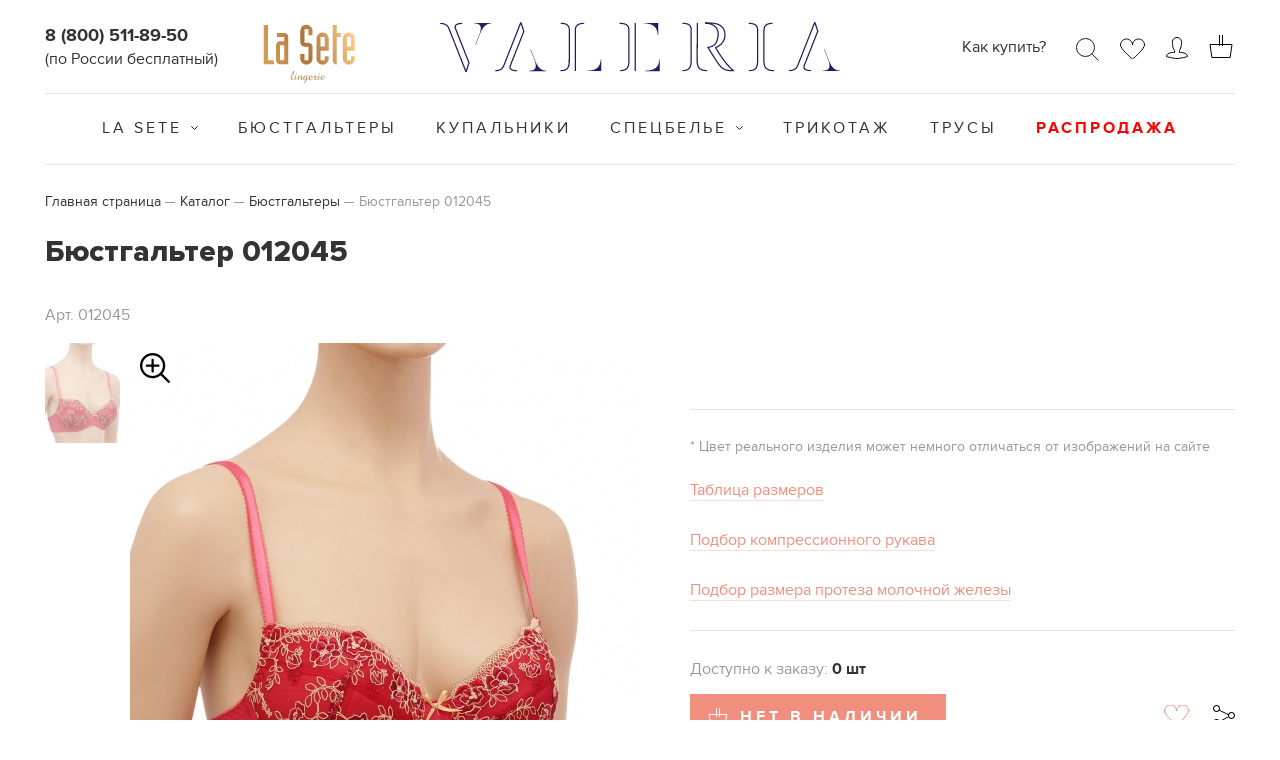

--- FILE ---
content_type: text/html; charset=UTF-8
request_url: https://valerialingerie.ru/catalog/byustgaltery/byustgalter_012045/
body_size: 12212
content:
<!DOCTYPE html>
<html lang="ru">
<head>
	<meta http-equiv="Content-Type" content="text/html; charset=utf-8"/>
	<title>Бюстгальтер 012045 купить в Москве недорого. Фабрика ВАЛЕРИЯ</title>
	<meta name="viewport" content="width=device-width, initial-scale=1.0"/>
	<meta name="SKYPE_TOOLBAR" content="SKYPE_TOOLBAR_PARSER_COMPATIBLE"/>
	<script data-skip-moving="true">
		window.__SITE = {'TEMPLATE_PATH':'/local/templates/valeria-store2020','FORM_HANDLER':'/local/templates/valeria-store2020/ajax/webform.php','AUTHORIZED':false,'DISAPPLY':'/'}	</script>
<link rel="icon" href="https://valerialingerie.ru/favicon.svg" type=" image/svg+xml">
	<meta http-equiv="Content-Type" content="text/html; charset=UTF-8" />
<meta name="keywords" content="Бюстгальтер 012045" />
<meta name="description" content="Купить в магазине VALERIA бюстгальтер 012045, тип чашки: ДубляжПушАп, . Состав: Полиамид: 70% / Лайкра: 15% / Хлопок:15%.  Доставка, низкие цены на женское нижнее белье от производителя!" />
<link href="/bitrix/js/ui/design-tokens/dist/ui.design-tokens.min.css?171653546123463" type="text/css"  rel="stylesheet" />
<link href="/bitrix/js/ui/fonts/opensans/ui.font.opensans.min.css?16647757342320" type="text/css"  rel="stylesheet" />
<link href="/bitrix/js/main/popup/dist/main.popup.bundle.min.css?175082852928056" type="text/css"  rel="stylesheet" />
<link href="/bitrix/cache/css/s2/valeria-store2020/page_b97f277264dad79e59d7bf87394ad35a/page_b97f277264dad79e59d7bf87394ad35a_v1.css?17681958281357" type="text/css"  rel="stylesheet" />
<link href="/bitrix/cache/css/s2/valeria-store2020/template_318289f6785d30b4d4cd66281d71c7d8/template_318289f6785d30b4d4cd66281d71c7d8_v1.css?1768195643129047" type="text/css"  data-template-style="true" rel="stylesheet" />
<script>if(!window.BX)window.BX={};if(!window.BX.message)window.BX.message=function(mess){if(typeof mess==='object'){for(let i in mess) {BX.message[i]=mess[i];} return true;}};</script>
<script>(window.BX||top.BX).message({"JS_CORE_LOADING":"Загрузка...","JS_CORE_NO_DATA":"- Нет данных -","JS_CORE_WINDOW_CLOSE":"Закрыть","JS_CORE_WINDOW_EXPAND":"Развернуть","JS_CORE_WINDOW_NARROW":"Свернуть в окно","JS_CORE_WINDOW_SAVE":"Сохранить","JS_CORE_WINDOW_CANCEL":"Отменить","JS_CORE_WINDOW_CONTINUE":"Продолжить","JS_CORE_H":"ч","JS_CORE_M":"м","JS_CORE_S":"с","JSADM_AI_HIDE_EXTRA":"Скрыть лишние","JSADM_AI_ALL_NOTIF":"Показать все","JSADM_AUTH_REQ":"Требуется авторизация!","JS_CORE_WINDOW_AUTH":"Войти","JS_CORE_IMAGE_FULL":"Полный размер"});</script>

<script src="/bitrix/js/main/core/core.min.js?1754914394229643"></script>

<script>BX.Runtime.registerExtension({"name":"main.core","namespace":"BX","loaded":true});</script>
<script>BX.setJSList(["\/bitrix\/js\/main\/core\/core_ajax.js","\/bitrix\/js\/main\/core\/core_promise.js","\/bitrix\/js\/main\/polyfill\/promise\/js\/promise.js","\/bitrix\/js\/main\/loadext\/loadext.js","\/bitrix\/js\/main\/loadext\/extension.js","\/bitrix\/js\/main\/polyfill\/promise\/js\/promise.js","\/bitrix\/js\/main\/polyfill\/find\/js\/find.js","\/bitrix\/js\/main\/polyfill\/includes\/js\/includes.js","\/bitrix\/js\/main\/polyfill\/matches\/js\/matches.js","\/bitrix\/js\/ui\/polyfill\/closest\/js\/closest.js","\/bitrix\/js\/main\/polyfill\/fill\/main.polyfill.fill.js","\/bitrix\/js\/main\/polyfill\/find\/js\/find.js","\/bitrix\/js\/main\/polyfill\/matches\/js\/matches.js","\/bitrix\/js\/main\/polyfill\/core\/dist\/polyfill.bundle.js","\/bitrix\/js\/main\/core\/core.js","\/bitrix\/js\/main\/polyfill\/intersectionobserver\/js\/intersectionobserver.js","\/bitrix\/js\/main\/lazyload\/dist\/lazyload.bundle.js","\/bitrix\/js\/main\/polyfill\/core\/dist\/polyfill.bundle.js","\/bitrix\/js\/main\/parambag\/dist\/parambag.bundle.js"]);
</script>
<script>BX.Runtime.registerExtension({"name":"pull.protobuf","namespace":"BX","loaded":true});</script>
<script>BX.Runtime.registerExtension({"name":"rest.client","namespace":"window","loaded":true});</script>
<script>(window.BX||top.BX).message({"pull_server_enabled":"N","pull_config_timestamp":0,"shared_worker_allowed":"Y","pull_guest_mode":"N","pull_guest_user_id":0,"pull_worker_mtime":1747653031});(window.BX||top.BX).message({"PULL_OLD_REVISION":"Для продолжения корректной работы с сайтом необходимо перезагрузить страницу."});</script>
<script>BX.Runtime.registerExtension({"name":"pull.client","namespace":"BX","loaded":true});</script>
<script>BX.Runtime.registerExtension({"name":"pull","namespace":"window","loaded":true});</script>
<script>BX.Runtime.registerExtension({"name":"share","namespace":"window","loaded":true});</script>
<script>BX.Runtime.registerExtension({"name":"ui.design-tokens","namespace":"window","loaded":true});</script>
<script>BX.Runtime.registerExtension({"name":"ui.fonts.opensans","namespace":"window","loaded":true});</script>
<script>BX.Runtime.registerExtension({"name":"main.popup","namespace":"BX.Main","loaded":true});</script>
<script>BX.Runtime.registerExtension({"name":"popup","namespace":"window","loaded":true});</script>
<script>BX.Runtime.registerExtension({"name":"fx","namespace":"window","loaded":true});</script>
<script>BX.Runtime.registerExtension({"name":"bx.catalog.element","namespace":"window","loaded":true});</script>
<script type="extension/settings" data-extension="currency.currency-core">{"region":"ru"}</script>
<script>BX.Runtime.registerExtension({"name":"currency.currency-core","namespace":"BX.Currency","loaded":true});</script>
<script>BX.Runtime.registerExtension({"name":"currency","namespace":"window","loaded":true});</script>
<script>(window.BX||top.BX).message({"LANGUAGE_ID":"ru","FORMAT_DATE":"DD.MM.YYYY","FORMAT_DATETIME":"DD.MM.YYYY HH:MI:SS","COOKIE_PREFIX":"BITRIX_SM","SERVER_TZ_OFFSET":"10800","UTF_MODE":"Y","SITE_ID":"s2","SITE_DIR":"\/","USER_ID":"","SERVER_TIME":1768796272,"USER_TZ_OFFSET":0,"USER_TZ_AUTO":"Y","bitrix_sessid":"00cef921bb8fae71bd0167d7b9601b5a"});</script>


<script  src="/bitrix/cache/js/s2/valeria-store2020/kernel_main/kernel_main_v1.js?1768207236196391"></script>
<script src="/bitrix/js/pull/protobuf/protobuf.min.js?161363663376433"></script>
<script src="/bitrix/js/pull/protobuf/model.min.js?161363663314190"></script>
<script src="/bitrix/js/rest/client/rest.client.min.js?16136366289240"></script>
<script src="/bitrix/js/pull/client/pull.client.min.js?174765303249849"></script>
<script src="/bitrix/js/main/popup/dist/main.popup.bundle.min.js?176286786067480"></script>
<script src="/bitrix/js/currency/currency-core/dist/currency-core.bundle.min.js?17189692184569"></script>
<script src="/bitrix/js/currency/core_currency.min.js?1718969218835"></script>
<script>BX.setJSList(["\/bitrix\/js\/main\/core\/core_fx.js","\/bitrix\/js\/main\/session.js","\/bitrix\/js\/main\/pageobject\/dist\/pageobject.bundle.js","\/bitrix\/js\/main\/core\/core_window.js","\/bitrix\/js\/main\/date\/main.date.js","\/bitrix\/js\/main\/core\/core_date.js","\/bitrix\/js\/main\/utils.js","\/bitrix\/js\/main\/core\/core_uf.js","\/bitrix\/js\/main\/dd.js","\/bitrix\/js\/main\/core\/core_dd.js","\/bitrix\/js\/main\/core\/core_tooltip.js","\/local\/templates\/valeria-store2020\/extensions\/share\/script.js","\/local\/templates\/valeria-store2020\/extensions\/bx.catalog.element\/script.js","\/local\/templates\/valeria-store2020\/js\/jquery.min.js","\/local\/templates\/valeria-store2020\/js\/jquery.fancybox.min.js","\/local\/templates\/valeria-store2020\/js\/slick.min.js","\/local\/templates\/valeria-store2020\/js\/jquery.selectbox.min.js","\/local\/templates\/valeria-store2020\/js\/jquery-filestyle.min.js","\/local\/templates\/valeria-store2020\/js\/lib.js","\/local\/templates\/valeria-store2020\/js\/webform.js","\/local\/templates\/valeria-store2020\/js\/script.js","\/local\/templates\/valeria-store2020\/components\/wexpert\/includer\/favourites\/script.js","\/local\/templates\/valeria-store2020\/components\/bitrix\/sale.basket.basket.line\/.default\/script.js"]);</script>
<script>BX.setCSSList(["\/local\/templates\/valeria-store2020\/components\/bitrix\/catalog\/.default\/bitrix\/catalog.element\/.default\/style.css","\/local\/templates\/valeria-store2020\/extensions\/share\/style.css","\/local\/templates\/valeria-store2020\/extensions\/bx.catalog.element\/style.css","\/local\/templates\/valeria-store2020\/css\/normalize.css","\/local\/templates\/valeria-store2020\/css\/jquery.fancybox.css","\/local\/templates\/valeria-store2020\/css\/slick-theme.css","\/local\/templates\/valeria-store2020\/components\/bitrix\/sale.basket.basket.line\/.default\/style.css","\/local\/templates\/valeria-store2020\/template_styles.css"]);</script>
<script type='text/javascript'>window['recaptchaFreeOptions']={'size':'normal','theme':'light','badge':'bottomright','version':'','action':'','lang':'ru','key':'6LcR3sMUAAAAAMckJ5Zo_9cQ-_ShPqDjQ6_9ZR5O'};</script>
<script type="text/javascript">"use strict";!function(r,c){var l=l||{};l.form_submit;var i=r.recaptchaFreeOptions;l.loadApi=function(){if(!c.getElementById("recaptchaApi")){var e=c.createElement("script");e.async=!0,e.id="recaptchaApi",e.src="//www.google.com/recaptcha/api.js?onload=RecaptchafreeLoaded&render=explicit&hl="+i.lang,e.onerror=function(){console.error('Failed to load "www.google.com/recaptcha/api.js"')},c.getElementsByTagName("head")[0].appendChild(e)}return!0},l.loaded=function(){if(l.renderById=l.renderByIdAfterLoad,l.renderAll(),"invisible"===i.size){c.addEventListener("submit",function(e){if(e.target&&"FORM"===e.target.tagName){var t=e.target.querySelector("div.g-recaptcha").getAttribute("data-widget");grecaptcha.execute(t),l.form_submit=e.target,e.preventDefault()}},!1);for(var e=c.querySelectorAll(".grecaptcha-badge"),t=1;t<e.length;t++)e[t].style.display="none"}r.jQuery&&jQuery(c).ajaxComplete(function(){l.reset()}),void 0!==r.BX.addCustomEvent&&r.BX.addCustomEvent("onAjaxSuccess",function(){l.reset()})},l.renderAll=function(){for(var e=c.querySelectorAll("div.g-recaptcha"),t=0;t<e.length;t++)e[t].hasAttribute("data-widget")||l.renderById(e[t].getAttribute("id"))},l.renderByIdAfterLoad=function(e){var t=c.getElementById(e),a=grecaptcha.render(t,{sitekey:t.hasAttribute("data-sitekey")?t.getAttribute("data-sitekey"):i.key,theme:t.hasAttribute("data-theme")?t.getAttribute("data-theme"):i.theme,size:t.hasAttribute("data-size")?t.getAttribute("data-size"):i.size,callback:t.hasAttribute("data-callback")?t.getAttribute("data-callback"):i.callback,badge:t.hasAttribute("data-badge")?t.getAttribute("data-badge"):i.badge});t.setAttribute("data-widget",a)},l.reset=function(){l.renderAll();for(var e=c.querySelectorAll("div.g-recaptcha[data-widget]"),t=0;t<e.length;t++){var a=e[t].getAttribute("data-widget");r.grecaptcha&&grecaptcha.reset(a)}},l.submitForm=function(e){if(void 0!==l.form_submit){var t=c.createElement("INPUT");t.setAttribute("type","hidden"),t.name="g-recaptcha-response",t.value=e,l.form_submit.appendChild(t);for(var a=l.form_submit.elements,r=0;r<a.length;r++)if("submit"===a[r].getAttribute("type")){var i=c.createElement("INPUT");i.setAttribute("type","hidden"),i.name=a[r].name,i.value=a[r].value,l.form_submit.appendChild(i)}c.createElement("form").submit.call(l.form_submit)}},l.throttle=function(a,r,i){var n,d,c,l=null,o=0;i=i||{};function u(){o=!1===i.leading?0:(new Date).getTime(),l=null,c=a.apply(n,d),l||(n=d=null)}return function(){var e=(new Date).getTime();o||!1!==i.leading||(o=e);var t=r-(e-o);return n=this,d=arguments,t<=0||r<t?(l&&(clearTimeout(l),l=null),o=e,c=a.apply(n,d),l||(n=d=null)):l||!1===i.trailing||(l=setTimeout(u,t)),c}},l.replaceCaptchaBx=function(){var e=c.body.querySelectorAll("form img");l.renderAll();for(var t=0;t<e.length;t++){var a=e[t];if(/\/bitrix\/tools\/captcha\.php\?(captcha_code|captcha_sid)=[0-9a-z]+/i.test(a.src)&&(a.src="[data-uri]",a.removeAttribute("width"),a.removeAttribute("height"),a.style.display="none",!a.parentNode.querySelector(".g-recaptcha"))){var r="d_recaptcha_"+Math.floor(16777215*Math.random()).toString(16),i=c.createElement("div");i.id=r,i.className="g-recaptcha",a.parentNode.appendChild(i),l.renderById(r)}}var n=c.querySelectorAll('form input[name="captcha_word"]');for(t=0;t<n.length;t++){var d=n[t];"none"!==d.style.display&&(d.style.display="none"),d.value=""}},l.init=function(){l.renderById=l.loadApi,c.addEventListener("DOMContentLoaded",function(){l.renderAll(),l.replaceCaptchaBx();var t=l.throttle(l.replaceCaptchaBx,200),e=r.MutationObserver||r.WebKitMutationObserver||r.MozMutationObserver;e?new e(function(e){e.forEach(function(e){"childList"===e.type&&0<e.addedNodes.length&&"IFRAME"!==e.addedNodes[0].tagName&&t()})}).observe(c.body,{attributes:!1,characterData:!1,childList:!0,subtree:!0,attributeOldValue:!1,characterDataOldValue:!1}):c.addEventListener("DOMNodeInserted",function(e){t()})})},l.init(),r.Recaptchafree=l,r.RecaptchafreeLoaded=l.loaded,r.RecaptchafreeSubmitForm=l.submitForm}(window,document);</script>
<script>
					if (Intl && Intl.DateTimeFormat)
					{
						const timezone = Intl.DateTimeFormat().resolvedOptions().timeZone;
						document.cookie = "BITRIX_SM_TZ=" + timezone + "; path=/; expires=Fri, 01 Jan 2027 00:00:00 +0300";
						
					}
				</script>
<script>
					(function () {
						"use strict";

						var counter = function ()
						{
							var cookie = (function (name) {
								var parts = ("; " + document.cookie).split("; " + name + "=");
								if (parts.length == 2) {
									try {return JSON.parse(decodeURIComponent(parts.pop().split(";").shift()));}
									catch (e) {}
								}
							})("BITRIX_CONVERSION_CONTEXT_s2");

							if (cookie && cookie.EXPIRE >= BX.message("SERVER_TIME"))
								return;

							var request = new XMLHttpRequest();
							request.open("POST", "/bitrix/tools/conversion/ajax_counter.php", true);
							request.setRequestHeader("Content-type", "application/x-www-form-urlencoded");
							request.send(
								"SITE_ID="+encodeURIComponent("s2")+
								"&sessid="+encodeURIComponent(BX.bitrix_sessid())+
								"&HTTP_REFERER="+encodeURIComponent(document.referrer)
							);
						};

						if (window.frameRequestStart === true)
							BX.addCustomEvent("onFrameDataReceived", counter);
						else
							BX.ready(counter);
					})();
				</script>

<script>
	(function(w,d,u){
		var s=d.createElement('script');s.async=true;s.src=u+'?'+(Date.now()/60000|0);
		var h=d.getElementsByTagName('script')[0];h.parentNode.insertBefore(s,h);
	})(window,document,'https://cdn.bitrix24.ru/b6024619/crm/site_button/loader_5_vnonjy.js');
</script>

<!--'start_frame_cache_TVwM3R'--><!-- Bitrix24.LiveChat external config -->
<script>
	window.addEventListener('onBitrixLiveChat', function(event)
	{
		var config = {'user':{'hash':'3438d0708f73e88d84d31a20e79968df','name':'','lastName':'','email':''},'firstMessage':'[br][b]Сайт[/b]: #VAR_HOST#[br][b]Страница сайта[/b]: #VAR_PAGE#'};
		var widget = event.detail.widget;

		widget.setUserRegisterData(
			config.user
		);
		widget.setCustomData(
			config.firstMessage.replace('#VAR_HOST#', location.hostname).replace('#VAR_PAGE#', '[url='+location.href+']'+(document.title || location.href)+'[/url]')
		);

	
	});
</script>
<!-- /Bitrix24.LiveChat external config -->
<!--'end_frame_cache_TVwM3R'-->



<script  src="/bitrix/cache/js/s2/valeria-store2020/template_06908bdc3672ab8a80e9c1b4eabe8ecf/template_06908bdc3672ab8a80e9c1b4eabe8ecf_v1.js?1768195643233892"></script>
<script  src="/bitrix/cache/js/s2/valeria-store2020/page_3db5441bec2b54ef5d49af1c17032fb2/page_3db5441bec2b54ef5d49af1c17032fb2_v1.js?176819582861916"></script>

	<!-- Yandex.Metrika counter -->
	<script type="text/javascript" >
	   (function(m,e,t,r,i,k,a){m[i]=m[i]||function(){(m[i].a=m[i].a||[]).push(arguments)};
	   m[i].l=1*new Date();k=e.createElement(t),a=e.getElementsByTagName(t)[0],k.async=1,k.src=r,a.parentNode.insertBefore(k,a)})
	   (window, document, "script", "https://mc.yandex.ru/metrika/tag.js", "ym");

	   ym(65836585, "init", {
	        clickmap:true,
	        trackLinks:true,
	        accurateTrackBounce:true
	   });
	</script>
	<noscript><div><img src="https://mc.yandex.ru/watch/65836585" style="position:absolute; left:-9999px;" alt="" /></div></noscript>
	<!-- /Yandex.Metrika counter -->

	<!-- Global site tag (gtag.js) - Google Analytics -->
	<script async src="https://www.googletagmanager.com/gtag/js?id=UA-175983159-1"></script>
	<script>
		window.dataLayer = window.dataLayer || [];
		function gtag(){dataLayer.push(arguments);}
		gtag('js', new Date());

		gtag('config', 'UA-175983159-1');
	</script>
</head>

<body>

<div class="main main2">
	
	<div class="mob-rsp"></div>
	
	<div class="wr-all-n">
	<div class="wr-header">
		<header>
			<div class="in-header">
				<div class="menu-tt">
					<a class="menu-but" href="javascript:void(0);"><span></span></a>
				</div>
				<div class="phone-h"><a href="tel:88005118950">8 (800) 511-89-50</a>
<span class="phone-additional-info">(по России бесплатный)</span>
<a class="for-footer" href="tel:84997023020">8 (499) 702-30-20</a>
<div class="work-time">в рабочие дни с 8.00 до 16.30 по МСК</div></div>
				<div class="link-look"><a href="https://la-sete.ru/" target="_blank"><img src="/local/templates/valeria-store2020/images/la-sete.svg" /></a></div>
												<div class="logo">
											<a href="/">
											<img src="/local/templates/valeria-store2020/images/logo-new-m.svg" alt=""/>
											</a>
									</div>

				<div class="header-right">
					<div class="link-buy"><a href="/howto/gde-kupit/">Как купить?</a></div>
					<div class="func-header">
						<div class="search-h">
							<a href="javascript:void(0);"></a>
							<div class="wr-panel-search">
	<div class="panel-search">
		<div class="wr-search">
			<form action="/search/">
				<div class="field"><input type="text" name="q" placeholder="Поиск"/></div>
				<div class="but-ss">
					<button type="submit"></button>
				</div>
			</form>
			<div class="close-ss"></div>
		</div>
	</div>
</div>						</div>
						<div class="favor-h"><a href="/catalog/favourites/"></a></div>
<script>
	(function()
	{
		var fav = new BX.Valeria.Components.Favourites();
	})();
</script>						<div class="cab-h"><a href="/personal/"></a></div>
						<script>
var bx_basketFKauiI = new BitrixSmallCart;
</script>
<div id="bx_basketFKauiI" class="basket-h"><!--'start_frame_cache_bx_basketFKauiI'--><div>
	<a href="/personal/cart/">
			</a>
</div><!--'end_frame_cache_bx_basketFKauiI'--></div>
<script type="text/javascript">
	bx_basketFKauiI.siteId       = 's2';
	bx_basketFKauiI.cartId       = 'bx_basketFKauiI';
	bx_basketFKauiI.ajaxPath     = '/bitrix/components/bitrix/sale.basket.basket.line/ajax.php';
	bx_basketFKauiI.templateName = '.default';
	bx_basketFKauiI.arParams     =  {'HIDE_ON_BASKET_PAGES':'N','PATH_TO_BASKET':'/personal/cart/','PATH_TO_ORDER':'/personal/cart/','PATH_TO_PERSONAL':'/personal/','PATH_TO_PROFILE':'/personal/','PATH_TO_REGISTER':'/login/','POSITION_FIXED':'N','POSITION_HORIZONTAL':'right','POSITION_VERTICAL':'top','SHOW_AUTHOR':'N','SHOW_DELAY':'N','SHOW_EMPTY_VALUES':'N','SHOW_IMAGE':'Y','SHOW_NOTAVAIL':'N','SHOW_NUM_PRODUCTS':'Y','SHOW_PERSONAL_LINK':'N','SHOW_PRICE':'Y','SHOW_PRODUCTS':'N','SHOW_SUMMARY':'Y','SHOW_TOTAL_PRICE':'N','COMPONENT_TEMPLATE':'.default','PATH_TO_AUTHORIZE':'/login/','SHOW_REGISTRATION':'N','MAX_IMAGE_SIZE':'70','CACHE_TYPE':'A','AJAX':'N','~HIDE_ON_BASKET_PAGES':'N','~PATH_TO_BASKET':'/personal/cart/','~PATH_TO_ORDER':'/personal/cart/','~PATH_TO_PERSONAL':'/personal/','~PATH_TO_PROFILE':'/personal/','~PATH_TO_REGISTER':'/login/','~POSITION_FIXED':'N','~POSITION_HORIZONTAL':'right','~POSITION_VERTICAL':'top','~SHOW_AUTHOR':'N','~SHOW_DELAY':'N','~SHOW_EMPTY_VALUES':'N','~SHOW_IMAGE':'Y','~SHOW_NOTAVAIL':'N','~SHOW_NUM_PRODUCTS':'Y','~SHOW_PERSONAL_LINK':'N','~SHOW_PRICE':'Y','~SHOW_PRODUCTS':'N','~SHOW_SUMMARY':'Y','~SHOW_TOTAL_PRICE':'N','~COMPONENT_TEMPLATE':'.default','~PATH_TO_AUTHORIZE':'/login/','~SHOW_REGISTRATION':'N','~MAX_IMAGE_SIZE':'70','~CACHE_TYPE':'A','~AJAX':'N','cartId':'bx_basketFKauiI'}; // TODO \Bitrix\Main\Web\Json::encode
	bx_basketFKauiI.closeMessage = 'Скрыть';
	bx_basketFKauiI.openMessage  = 'Раскрыть';
	bx_basketFKauiI.activate();
</script>					</div>

					
				</div>
			</div>
		</header>
	</div>
	
	<div class="menu">
																			<div class="but-catalog">
										<a href="/catalog/">
					
					Каталог									</a>
										</div>
									<ul>
																							<li class="sub-menu">
													<a href="/catalog/la_sete/">
					
					La Sete									</a>
										<ul>
											<span class="catalog-collection-title">КОЛЛЕКЦИИ</span>
																								<li>
													<a href="/catalog/la_sete/adagio/">
					
					Adagio									</a>
										</li>
																							<li>
													<a href="/catalog/la_sete/amoresegreto/">
					
					AmoreSegreto									</a>
										</li>
																							<li>
													<a href="/catalog/la_sete/dolcevita/">
					
					DolceVita									</a>
										</li>
																							<li>
													<a href="/catalog/la_sete/amuleto/">
					
					Amuleto									</a>
										</li>
																							<li>
													<a href="/catalog/la_sete/buonasera/">
					
					BuonaSera									</a>
										</li>
																							<li>
													<a href="/catalog/la_sete/bogemia/">
					
					Bogemia									</a>
										</li>
																							<li>
													<a href="/catalog/la_sete/delizia/">
					
					Delizia									</a>
										</li>
																							<li>
													<a href="/catalog/la_sete/lascala/">
					
					LaScala									</a>
										</li>
																							<li>
													<a href="/catalog/la_sete/pannacotta/">
					
					PannaCotta									</a>
										</li>
																							<li>
													<a href="/catalog/la_sete/sacramento/">
					
					Sacramento									</a>
										</li>
																							<li>
													<a href="/catalog/la_sete/soprano/">
					
					Soprano									</a>
										</li>
																							<li>
													<a href="/catalog/la_sete/melodi/">
					
					Melodi									</a>
										</li>
																							<li>
													<a href="/catalog/la_sete/sorrento/">
					
					Sorrento									</a>
										</li>
																			</ul></li>											<li>
													<a href="/catalog/byustgaltery/">
					
					Бюстгальтеры									</a>
										</li>
																							<li>
													<a href="/catalog/kupalniki/">
					
					Купальники									</a>
										</li>
																							<li class="sub-menu">
													<a href="/catalog/spetsbele/">
					
					Спецбелье									</a>
										<ul>
																							<li>
													<a href="/catalog/spetsbele/bandazh_protezy_chekhly/">
					
					Бандаж, протезы, чехлы									</a>
										</li>
																							<li>
													<a href="/catalog/spetsbele/byustgaltery_1/">
					
					Бюстгальтеры									</a>
										</li>
																							<li>
													<a href="/catalog/spetsbele/kupalniki_1/">
					
					Купальники									</a>
										</li>
																							<li>
													<a href="/catalog/spetsbele/lify_mayki/">
					
					Лифы, майки									</a>
										</li>
																							<li>
													<a href="/catalog/spetsbele/maski_gigienicheskie/">
					
					Маски гигиенические									</a>
										</li>
																			</ul></li>											<li>
													<a href="/catalog/trikotazh/">
					
					Трикотаж									</a>
										</li>
																							<li>
													<a href="/catalog/trusy/">
					
					Трусы									</a>
										</li>
																							<li class="sale-menu-item">
													<a href="/catalog/sale/">
					
					Распродажа									</a>
										</li>
															</ul></li>		</div>	</div>
			
		<div class="content ">
			<div class="in-content">
				<div class="breadcrumbs" itemprop="http://schema.org/breadcrumb" itemscope itemtype="http://schema.org/BreadcrumbList"><ul>
			<li id="bx_breadcrumb_0" itemprop="itemListElement" itemscope itemtype="http://schema.org/ListItem">
				
				<a href="/" title="Главная страница" itemprop="item">Главная страница<meta itemprop="name" content="Главная страница" /></a>
				<meta itemprop="position" content="1" />
			</li>
			<li id="bx_breadcrumb_1" itemprop="itemListElement" itemscope itemtype="http://schema.org/ListItem">
				
				<a href="/catalog/" title="Каталог" itemprop="item">Каталог<meta itemprop="name" content="Каталог" /></a>
				<meta itemprop="position" content="2" />
			</li>
			<li id="bx_breadcrumb_2" itemprop="itemListElement" itemscope itemtype="http://schema.org/ListItem">
				
				<a href="/catalog/byustgaltery/" title="Бюстгальтеры" itemprop="item">Бюстгальтеры<meta itemprop="name" content="Бюстгальтеры" /></a>
				<meta itemprop="position" content="3" />
			</li>
			<li>Бюстгальтер 012045</li></ul></div>				<h1>Бюстгальтер 012045</h1>
			<div class="bx-catalog-element bx-blue" id="bx_117848907_161759"
	     itemscope itemtype="http://schema.org/Product">
					<div class="art-card">Арт. <span data-entity="element-article">012045</span></div>		
			
		<div class="body-card">
			<div class="left-card">
				<div class="gallery-card">
					<div id="bx_117848907_161759_big_slider"></div>
											<div class="thumb-gal thumb-card">
															<div class="slide"><img src="/upload/weimg_cache/128/1285b86c37681d80915ff45592ca9cfb/hle1av0gzwy2be2rd5a2qgq2irlftfti.jpg"
								                        alt=""/>
								</div>
														</div>
											<div class="wr-gal-main">
						<ul class="label-new" id="bx_117848907_161759_label_container">
													</ul>
						<div class="gal-main gal-card">
																<div class="slide"
									     data-entity="image" data-id="15227"
										 data-article="012045 В179">
										<a data-fancybox="images" href="/upload/iblock/d05/hle1av0gzwy2be2rd5a2qgq2irlftfti.jpg"><img src="/upload/weimg_cache/6e1/6e17bbf399b8d5e2009a6e650a401e67/hle1av0gzwy2be2rd5a2qgq2irlftfti.jpg"
										     alt="Бюстгальтер 012045"
										     title="Бюстгальтер 012045" itemprop="image"></a>
									</div>
															</div>
					</div>
				</div>
			</div>
			<div class="right-card">
				<div class="price-card">
					<div class="product-item-detail-price-current ">
						<div class="product-item-detail-price-current-price" id="bx_117848907_161759_price">
													</div>
											</div>
											<div class="product-item-detail-price-old"
						     id="bx_117848907_161759_old_price"
						     style="display: none;">
													</div>
																<div class="selected-color-info" data-entity="offer-color-info"></div>
				</div>
								<div class="info-color">* Цвет реального изделия может немного отличаться от изображений на сайте</div>
<div class="table-size"><a href="javascript:void(0);" data-fancybox
                           data-src="/local/templates/valeria-store2020/images/table_size.jpg">Таблица размеров</a></div>
<div class="table-size"><a href="javascript:void(0);" data-fancybox
                           data-src="/local/templates/valeria-store2020/images/table_size_rukav.jpg">Подбор компрессионного рукава</a></div>
<div class="table-size"><a href="javascript:void(0);" data-fancybox
                           data-src="/local/templates/valeria-store2020/images/table_size_protez.jpg">Подбор размера протеза молочной железы</a></div>				<div class="funct-card">
																<div class="nums-order">Доступно к заказу: <span data-entity="element-quantity-stored">0 шт</span></div>
						
					<div class="line-func-card">
													<div class="counts"
							     style="display: none;"
							     data-entity="quantity-block">
								<div class="product-item-amount">
									<div class="product-item-amount-field-container">
														<span class="minus"
														      id="bx_117848907_161759_quant_down"></span>
										<input class="product-item-amount-field"
										       id="bx_117848907_161759_quantity" type="text"
										       value="">
										<span class="plus"
										      id="bx_117848907_161759_quant_up"></span>
									</div>
								</div>
							</div>
													<div class="but-basket-card" data-entity="main-button-container">
							<div id="bx_117848907_161759_basket_actions"
							     style="display: none;">
																	<a id="bx_117848907_161759_add_basket_link"
									   href="javascript:void(0);">
										<span>В корзину</span>
									</a>
																</div>
							<a id="bx_117848907_161759_not_avail"
							   href="javascript:void(0)"
							   rel="nofollow"
							   style="display: ;">
								Нет в наличии							</a>
						</div>
						<div class="likes">
							<div class="but-like" data-favourite="161759"><a
										href="javascript:void(0);"></a></div>
							<div class="share-wrapper">
	<div class="but-share"><a href="javascript:void(0);"></a></div>
	<div class="soc-news soc-f" style="display: none;">
		<ul>
						<li class="item1"><a href="javascript:void(0);" class="vk" data-trigger="share-page"></a></li>
			<li class="item2"><a href="javascript:void(0);" class="facebook" data-trigger="share-page"></a></li>
					</ul>
	</div>
</div>
<script>
	(function(BX)
	{
		BX && BX.loadExt("share");
	})(BX)
</script>						</div>
					</div>
				</div>

				
				<div class="tabs-orders tabs-tb">
					<div class="nav-orders nav-tb">
						<ul>
							<li>Описание</li>
							<li>Доставка и оплата</li>
						</ul>
					</div>

					<div class="cont-orders cont-tb">
						<div class="tab-orders tab-tb">
																				</div>

						<div class="tab-orders tab-tb">
							<p>Мы доставляем ваш заказ курьером на указанный адрес по всей России или в пункт выдачи заказов согласно тарифам
	курьерской компании СДЭК. В процессе оформления заказа можно выбрать наиболее подходящий способ и тариф
	доставки.</p>						</div>
					</div>
				</div>
				<div style="display: none;">
					<div class="row">
						<div class="col-sm-6">
							<div class="product-item-detail-info-section">
																				<div class="product-item-detail-info-container">
																											<dl class="product-item-detail-properties">
																													</dl>
																										</div>
																			</div>
						</div>
						<div class="col-sm-6">
							<div class="product-item-detail-pay-block">
															</div>
						</div>
					</div>
				</div>
			</div>
			<meta itemprop="name" content="Бюстгальтер 012045"/>
			<meta itemprop="category" content="Бюстгальтеры"/>
							<span itemprop="offers" itemscope itemtype="http://schema.org/Offer">
			<meta itemprop="price" content=""/>
			<meta itemprop="priceCurrency" content=""/>
			<link itemprop="availability"
			      href="http://schema.org/OutOfStock"/>
		</span>
						</div>
			</div>
	<script>
		BX.message({
			ECONOMY_INFO_MESSAGE: 'Скидка #ECONOMY#',
			TITLE_ERROR: 'Ошибка',
			TITLE_BASKET_PROPS: 'Свойства товара, добавляемые в корзину',
			BASKET_UNKNOWN_ERROR: 'Неизвестная ошибка при добавлении товара в корзину',
			BTN_SEND_PROPS: 'Выбрать',
			BTN_MESSAGE_BASKET_REDIRECT: 'Перейти в корзину',
			BTN_MESSAGE_CLOSE: 'Закрыть',
			BTN_MESSAGE_CLOSE_POPUP: 'Продолжить покупки',
			TITLE_SUCCESSFUL: 'Товар добавлен в корзину',
			COMPARE_MESSAGE_OK: 'Товар добавлен в список сравнения',
			COMPARE_UNKNOWN_ERROR: 'При добавлении товара в список сравнения произошла ошибка',
			COMPARE_TITLE: 'Сравнение товаров',
			BTN_MESSAGE_COMPARE_REDIRECT: 'Перейти в список сравнения',
			PRODUCT_GIFT_LABEL: 'Подарок',
			PRICE_TOTAL_PREFIX: 'на сумму',
			RELATIVE_QUANTITY_MANY: 'много',
			RELATIVE_QUANTITY_FEW: 'мало',
			SITE_ID: 's2'
		});
		var obbx_117848907_161759 = null;
		(function()
		{
			var initFunc = function()
			{
				obbx_117848907_161759 = new JCCatalogElement({'CONFIG':{'USE_CATALOG':true,'SHOW_QUANTITY':true,'SHOW_PRICE':false,'SHOW_DISCOUNT_PERCENT':false,'SHOW_OLD_PRICE':true,'USE_PRICE_COUNT':false,'DISPLAY_COMPARE':false,'MAIN_PICTURE_MODE':[],'ADD_TO_BASKET_ACTION':['ADD'],'SHOW_CLOSE_POPUP':true,'SHOW_MAX_QUANTITY':'N','RELATIVE_QUANTITY_FACTOR':'5','TEMPLATE_THEME':'blue','USE_STICKERS':true,'USE_SUBSCRIBE':false,'SHOW_SLIDER':'N','SLIDER_INTERVAL':'5000','ALT':'Бюстгальтер 012045','TITLE':'Бюстгальтер 012045','MAGNIFIER_ZOOM_PERCENT':'200','USE_ENHANCED_ECOMMERCE':'N','DATA_LAYER_NAME':'','BRAND_PROPERTY':''},'VISUAL':{'ID':'bx_117848907_161759','DISCOUNT_PERCENT_ID':'bx_117848907_161759_dsc_pict','STICKER_ID':'bx_117848907_161759_sticker','BIG_SLIDER_ID':'bx_117848907_161759_big_slider','BIG_IMG_CONT_ID':'bx_117848907_161759_bigimg_cont','SLIDER_CONT_ID':'bx_117848907_161759_slider_cont','OLD_PRICE_ID':'bx_117848907_161759_old_price','PRICE_ID':'bx_117848907_161759_price','DISCOUNT_PRICE_ID':'bx_117848907_161759_price_discount','PRICE_TOTAL':'bx_117848907_161759_price_total','SLIDER_CONT_OF_ID':'bx_117848907_161759_slider_cont_','QUANTITY_ID':'bx_117848907_161759_quantity','QUANTITY_DOWN_ID':'bx_117848907_161759_quant_down','QUANTITY_UP_ID':'bx_117848907_161759_quant_up','QUANTITY_MEASURE':'bx_117848907_161759_quant_measure','QUANTITY_LIMIT':'bx_117848907_161759_quant_limit','BUY_LINK':'bx_117848907_161759_buy_link','ADD_BASKET_LINK':'bx_117848907_161759_add_basket_link','BASKET_ACTIONS_ID':'bx_117848907_161759_basket_actions','NOT_AVAILABLE_MESS':'bx_117848907_161759_not_avail','COMPARE_LINK':'bx_117848907_161759_compare_link','TREE_ID':'bx_117848907_161759_skudiv','DISPLAY_PROP_DIV':'bx_117848907_161759_sku_prop','DISPLAY_MAIN_PROP_DIV':'bx_117848907_161759_main_sku_prop','OFFER_GROUP':'bx_117848907_161759_set_group_','BASKET_PROP_DIV':'bx_117848907_161759_basket_prop','SUBSCRIBE_LINK':'bx_117848907_161759_subscribe','TABS_ID':'bx_117848907_161759_tabs','TAB_CONTAINERS_ID':'bx_117848907_161759_tab_containers','SMALL_CARD_PANEL_ID':'bx_117848907_161759_small_card_panel','TABS_PANEL_ID':'bx_117848907_161759_tabs_panel','LABEL_CONTAINER':'bx_117848907_161759_label_container','PROMOCODE_LABEL':'bx_117848907_161759_promocode_label'},'PRODUCT_TYPE':'3','PRODUCT':{'ID':'161759','ACTIVE':'Y','PICT':{'ID':'15227','SRC':'/upload/iblock/d05/hle1av0gzwy2be2rd5a2qgq2irlftfti.jpg','WIDTH':'1500','HEIGHT':'1500'},'NAME':'Бюстгальтер 012045','SUBSCRIPTION':true,'ITEM_PRICE_MODE':'','ITEM_PRICES':[],'ITEM_PRICE_SELECTED':'','ITEM_QUANTITY_RANGES':[],'ITEM_QUANTITY_RANGE_SELECTED':'','ITEM_MEASURE_RATIOS':[],'ITEM_MEASURE_RATIO_SELECTED':'','SLIDER_COUNT':'1','SLIDER':[{'ID':'15227','SRC':'/upload/iblock/d05/hle1av0gzwy2be2rd5a2qgq2irlftfti.jpg','WIDTH':'1500','HEIGHT':'1500'}],'CAN_BUY':false,'CHECK_QUANTITY':true,'QUANTITY_FLOAT':false,'MAX_QUANTITY':'0','STEP_QUANTITY':'','CATEGORY':'Бюстгальтеры'},'BASKET':{'ADD_PROPS':true,'QUANTITY':'quantity','PROPS':'prop','EMPTY_PROPS':true,'BASKET_URL':'/personal/cart/','ADD_URL_TEMPLATE':'/catalog/byustgaltery/byustgalter_012045/?action=ADD2BASKET&id=#ID#','BUY_URL_TEMPLATE':'/catalog/byustgaltery/byustgalter_012045/?action=BUY&id=#ID#'}});
			};
			if(!window.JCCatalogElement)
			{
				BX.loadExt("bx.catalog.element").then(initFunc);
				return;
			}
			initFunc();
		})();
	</script>
		<script>
			BX.Currency.setCurrencies([{'CURRENCY':'RUB','FORMAT':{'FORMAT_STRING':'# <i class=\"rub\">i<\/i>','DEC_POINT':'.','THOUSANDS_SEP':'&nbsp;','DECIMALS':2,'THOUSANDS_VARIANT':'B','HIDE_ZERO':'Y'}}]);
		</script>
			<script>
		BX.ready(BX.defer(function(){
			if (!!window.obbx_117848907_161759)
			{
				window.obbx_117848907_161759.allowViewedCount(true);
			}
		}));
	</script>

		<div id="catalog-reviews">
			<div class="b-coms">
		<div class="title">ОТЗЫВЫ </div>
		<div class="block-main-coms">
							<div class="left-main-coms"></div>
				<div class="center-main-coms"></div>
								<div class="right-main-coms">
					<div class="button"><a href="javascript:void(0);" data-wf="2" data-params="{&quot;ELEMENT_ID&quot;:161759}">Написать отзыв</a></div>
				</div>
						</div>
	</div>

	<div class="list-bot-coms" data-container="reviews_container_gFlWXm">
		<!-- items-container -->
				<!-- items-container -->

	</div>
	</div>
	</div></div></div><footer>
	<div class="cont-f">
		<div class="logo-f">
							<a href="/">
							<img src="/local/templates/valeria-store2020/images/logo-new-m.svg" alt=""/>
							</a>
					</div>

		<div class="in-footer">
			<div class="menu-f">
	<ul>
							
			<li >
				<p>					Каталог				</p>									<ul>
															
			<li >
									<a href="/catalog/byustgaltery/">
										Бюстгальтеры									</a>
														</li>
															
			<li >
									<a href="/catalog/la_sete/">
										La Sete									</a>
														</li>
															
			<li >
									<a href="/catalog/kupalniki/">
										Купальники									</a>
														</li>
															
			<li >
									<a href="/catalog/spetsbele/">
										Спецбелье									</a>
														</li>
															
			<li >
									<a href="/catalog/trikotazh/">
										Трикотаж									</a>
														</li>
															
			<li >
									<a href="/catalog/trusy/">
										Трусы									</a>
														</li>
																			</ul></li>			
			<li >
				<p>					Как купить				</p>									<ul>
															
			<li >
									<a href="/howto/order/">
										Порядок покупки									</a>
														</li>
															
			<li >
									<a href="/howto/payment/">
										Способы оплаты									</a>
														</li>
															
			<li >
									<a href="/howto/delivery/">
										Доставка									</a>
														</li>
															
			<li >
									<a href="/howto/guaranty/">
										Гарантии и возврат									</a>
														</li>
															
			<li >
									<a href="/howto/gde-kupit/">
										Где купить?									</a>
														</li>
															
			<li >
									<a href="/howto/offer/">
										Договор оферты									</a>
														</li>
															
			<li >
									<a href="/howto/privacy/">
										Персональные данные									</a>
														</li>
																			</ul></li>			
			<li >
				<p>					Lookbook				</p>									<ul>
															
			<li >
									<a href="/about/history/">
										История фабрики									</a>
														</li>
															
			<li >
									<a href="/about/today/">
										Фабрика сегодня									</a>
														</li>
															
			<li >
									<a href="/about/materials/">
										Материалы									</a>
														</li>
															
			<li >
									<a href="/blog/">
										Блог									</a>
														</li>
																			</ul></li>			
			<li >
				<p>					Партнёрам				</p>									<ul>
															
			<li >
									<a href="/personal/">
										Регистрация / авторизация									</a>
														</li>
															
			<li >
									<a href="/about/look-book/">
										Презентация									</a>
														</li>
															
			<li >
									<a href="/catalog/popular/">
										Популярные модели									</a>
														</li>
															
			<li >
									<a href="/cert/">
										Сертификаты									</a>
														</li>
															
			<li >
									<a href="/partners/">
										Сотрудничество									</a>
														</li>
															
			<li >
									<a href="/job/">
										Вакансии									</a>
														</li>
															</ul></li>			</ul>
</div>			<div class="contacts-f">
				<div class="tit-cont-f">Контакты</div>
				<div class="name-comp"><a href="/about/requisite/">ООО «Есения»</a></div>
				<div class="adress-comp">140415, Московская область,<br> г. Коломна, ул. Левшина, д. 25.				<a href="/contacts/">На карте</a>
</div>

				<div class="bot-foot">
					<div class="mail-f">
						<p class="ml-f"><span class="mailme">info AT valerialingerie DOT ru</span></p>
						<p class="tel-f">
							<a href="tel:88005118950">8 (800) 511-89-50</a>
<span class="phone-additional-info">(по России бесплатный)</span>
<a class="for-footer" href="tel:84997023020">8 (499) 702-30-20</a>
<div class="work-time">в рабочие дни с 8.00 до 16.30 по МСК</div>						</p>
					</div>
					<div class="soc-f">
						<ul>
	<li class="item1"><a href="#"></a></li>
	<li class="item2"><a href="#"></a></li>
	<li class="item3"><a href="#"></a></li>
</ul>					</div>
					<div class="sitemap-wrapper">
						<a href="/sitemap/"></a>
					</div>
				</div>
			</div>
		</div>
	</div>
</footer>

<div class="but-up"><a href="#"></a></div>
</body>
</html>


--- FILE ---
content_type: image/svg+xml
request_url: https://valerialingerie.ru/local/templates/valeria-store2020/images/la-sete.svg
body_size: 4096
content:
<?xml version="1.0" encoding="UTF-8"?>
<!DOCTYPE svg PUBLIC "-//W3C//DTD SVG 1.1//EN" "http://www.w3.org/Graphics/SVG/1.1/DTD/svg11.dtd">
<!-- Creator: CorelDRAW 2018 (64-Bit) -->
<svg xmlns="http://www.w3.org/2000/svg" xml:space="preserve" width="130px" height="85px" version="1.1" style="shape-rendering:geometricPrecision; text-rendering:geometricPrecision; image-rendering:optimizeQuality; fill-rule:evenodd; clip-rule:evenodd"
viewBox="0 0 130 85"
 xmlns:xlink="http://www.w3.org/1999/xlink">
 <defs>
  <style type="text/css">
   <![CDATA[
    .fil8 {fill:url(#id0)}
    .fil4 {fill:url(#id1)}
    .fil2 {fill:url(#id2)}
    .fil3 {fill:url(#id3)}
    .fil0 {fill:url(#id4)}
    .fil6 {fill:url(#id5)}
    .fil7 {fill:url(#id6)}
    .fil5 {fill:url(#id7)}
    .fil1 {fill:url(#id8)}
   ]]>
  </style>
  <linearGradient id="id0" gradientUnits="userSpaceOnUse" x1="-7.06" y1="2.2" x2="177.96" y2="-58.53">
   <stop offset="0" style="stop-opacity:1; stop-color:#D39C55"/>
   <stop offset="0.141176" style="stop-opacity:1; stop-color:#C08848"/>
   <stop offset="0.278431" style="stop-opacity:1; stop-color:#AD733B"/>
   <stop offset="0.631373" style="stop-opacity:1; stop-color:#FCCD8B"/>
   <stop offset="1" style="stop-opacity:1; stop-color:#AD733B"/>
  </linearGradient>
  <linearGradient id="id1" gradientUnits="userSpaceOnUse" xlink:href="#id0" x1="29.15" y1="79.15" x2="170.05" y2="48.64">
  </linearGradient>
  <linearGradient id="id2" gradientUnits="userSpaceOnUse" xlink:href="#id0" x1="28.45" y1="75.83" x2="169.34" y2="45.31">
  </linearGradient>
  <linearGradient id="id3" gradientUnits="userSpaceOnUse" xlink:href="#id0" x1="28.86" y1="77.72" x2="169.7" y2="47.22">
  </linearGradient>
  <linearGradient id="id4" gradientUnits="userSpaceOnUse" xlink:href="#id0" x1="26.79" y1="67.96" x2="167.67" y2="37.45">
  </linearGradient>
  <linearGradient id="id5" gradientUnits="userSpaceOnUse" xlink:href="#id0" x1="29.08" y1="78.76" x2="169.93" y2="48.25">
  </linearGradient>
  <linearGradient id="id6" gradientUnits="userSpaceOnUse" xlink:href="#id0" x1="29.9" y1="82.63" x2="170.76" y2="52.12">
  </linearGradient>
  <linearGradient id="id7" gradientUnits="userSpaceOnUse" xlink:href="#id0" x1="29.35" y1="80.06" x2="170.22" y2="49.55">
  </linearGradient>
  <linearGradient id="id8" gradientUnits="userSpaceOnUse" xlink:href="#id0" x1="27.65" y1="72.02" x2="168.5" y2="41.52">
  </linearGradient>
 </defs>
 <g id="La_x0020_Sete">
  <metadata id="CorelCorpID_0Corel-Layer"/>
  <g id="_2363380206128">
   <path class="fil0" d="M39.25 77.07l0 0.01 0 0.04c0.01,0.69 0.15,1.23 0.44,1.63l0 0c0.29,0.4 0.7,0.6 1.21,0.6l0 0c0.49,0 1.04,-0.26 1.65,-0.79l0 0c0.6,-0.53 1.3,-1.34 2.07,-2.44l0 0c0.32,-0.44 0.56,-0.8 0.73,-1.1l0 0c0.17,-0.3 0.25,-0.5 0.25,-0.61l0 0c0,-0.05 0,-0.1 -0.01,-0.15l0 0c-0.01,-0.05 -0.02,-0.11 -0.04,-0.16l0 0c-1.11,1.66 -1.99,2.83 -2.63,3.52l0 0c-0.64,0.68 -1.17,1.03 -1.6,1.03l0 0c-0.31,0 -0.53,-0.13 -0.67,-0.38l0 0c-0.15,-0.26 -0.22,-0.66 -0.22,-1.2l0 0c0,-0.19 0.02,-0.42 0.05,-0.69l0 0c0.03,-0.27 0.07,-0.55 0.13,-0.86l0 0c1,-1.3 1.76,-2.61 2.28,-3.94l0 0c0.52,-1.33 0.78,-2.63 0.78,-3.91l0 0c0,-0.35 -0.02,-0.64 -0.07,-0.86l0 0c-0.05,-0.22 -0.13,-0.38 -0.24,-0.48l-0.12 0.02c-0.24,0.16 -0.52,0.47 -0.83,0.93l0 0c-0.31,0.45 -0.62,1 -0.93,1.64l0 0c-0.37,0.78 -0.69,1.53 -0.95,2.24l0 0c-0.26,0.71 -0.48,1.44 -0.65,2.17l0 0c-0.21,0.89 -0.36,1.65 -0.47,2.27l0 0c-0.11,0.62 -0.16,1.11 -0.16,1.47zm2.12 -6c0.3,-1.16 0.69,-2.2 1.15,-3.12l0 0c0.06,0.33 0.1,0.63 0.13,0.92l0 0c0.03,0.29 0.04,0.54 0.04,0.77l0 0c0,0.83 -0.16,1.68 -0.5,2.54l0 0c-0.33,0.85 -0.83,1.72 -1.49,2.6l0 0c0.14,-1.31 0.36,-2.55 0.67,-3.71l0 0z"/>
   <path class="fil1" d="M46.48 70.22c-0.13,0.25 -0.2,0.43 -0.2,0.53l0 0c0,0.12 0.12,0.24 0.35,0.37l0 0c0.23,0.14 0.47,0.2 0.71,0.2l0 0c0.13,0 0.23,-0.06 0.29,-0.19l0 0c0.06,-0.13 0.09,-0.34 0.09,-0.64l0 0c0,-0.11 -0.09,-0.2 -0.26,-0.27l0 0c-0.05,-0.03 -0.1,-0.05 -0.13,-0.07l0 0c-0.05,-0.02 -0.14,-0.08 -0.26,-0.17l0 0c-0.13,-0.09 -0.23,-0.13 -0.3,-0.13l0 0c-0.05,0 -0.15,0.12 -0.29,0.37zm-1.11 9.03l0.02 0c0.5,0 1.03,-0.24 1.6,-0.71l0 0c0.57,-0.48 1.28,-1.29 2.13,-2.43l0 0c0.04,-0.06 0.1,-0.14 0.18,-0.26l0 0c0.54,-0.73 0.81,-1.24 0.81,-1.52l0 0c0,-0.03 -0.01,-0.06 -0.01,-0.09l0 0c-0.01,-0.04 -0.02,-0.09 -0.03,-0.14l0 0c-1.05,1.55 -1.92,2.71 -2.61,3.47l0 0c-0.69,0.77 -1.22,1.15 -1.58,1.15l0 0c-0.14,0 -0.25,-0.05 -0.34,-0.14l0 0c-0.08,-0.09 -0.12,-0.22 -0.12,-0.39l0 0c0,-0.09 0.03,-0.24 0.08,-0.44l0 0c0.04,-0.2 0.12,-0.45 0.22,-0.76l0 0 1.23 -3.89c0.01,-0.01 0.01,-0.02 0.02,-0.04l0 0c0,-0.02 0,-0.04 0,-0.07l0 0c0,-0.04 -0.01,-0.07 -0.03,-0.09l0 0c-0.03,-0.02 -0.06,-0.03 -0.1,-0.03l0 0 -0.07 0 -0.67 0.12c-0.09,0.02 -0.16,0.05 -0.21,0.11l0 0c-0.06,0.05 -0.1,0.12 -0.14,0.23l0 0 -1.16 3.62c-0.08,0.26 -0.15,0.5 -0.2,0.7l0 0c-0.04,0.19 -0.06,0.35 -0.06,0.47l0 0 0 0.01 0 0.01c0,0.34 0.1,0.6 0.29,0.8l0 0c0.19,0.21 0.44,0.31 0.75,0.31z"/>
   <path class="fil2" d="M54.29 72.83l-0.01 0c-0.45,0 -1.01,0.35 -1.68,1.05l0 0c-0.67,0.71 -1.46,1.78 -2.38,3.22l0 0 1.24 -3.98c0,-0.02 0.01,-0.04 0.01,-0.06l0 0c0,-0.01 0,-0.04 0,-0.07l0 0c0,-0.04 -0.01,-0.08 -0.04,-0.1l0 0c-0.02,-0.03 -0.06,-0.04 -0.11,-0.04l0 0c-0.03,0 -0.05,0 -0.07,0l0 0c-0.02,0.01 -0.04,0.01 -0.04,0.01l0 0 -0.63 0.15c-0.1,0.03 -0.19,0.07 -0.24,0.13l0 0c-0.06,0.07 -0.12,0.19 -0.18,0.37l0 0 -1.62 5.32c-0.01,0.04 -0.02,0.07 -0.03,0.1l0 0c-0.01,0.03 -0.01,0.07 -0.01,0.12l0 0.01 0 0 0 0 0 0 0 0.01 0 0 0 0 0 0 0 0.01c0,0.05 0.02,0.09 0.04,0.11l0 0c0.03,0.03 0.07,0.04 0.12,0.04l0 0 0.08 0 0.67 -0.12c0.19,-0.04 0.33,-0.19 0.43,-0.44l0 0c0.04,-0.12 0.07,-0.2 0.1,-0.26l0 0c0.14,-0.32 0.32,-0.66 0.53,-1.02l0 0c0.21,-0.36 0.46,-0.75 0.75,-1.16l0 0c0.58,-0.83 1.11,-1.48 1.56,-1.94l0 0c0.45,-0.47 0.79,-0.7 1.01,-0.7l0 0c0.07,0 0.14,0.02 0.2,0.08l0 0c0.06,0.05 0.09,0.12 0.09,0.19l0 0c0,0.06 -0.03,0.21 -0.1,0.43l0 0c-0.06,0.23 -0.17,0.58 -0.33,1.08l0 0c-0.08,0.22 -0.18,0.52 -0.31,0.9l0 0c-0.34,1 -0.5,1.62 -0.5,1.86l0 0c0,0.33 0.1,0.6 0.3,0.81l0 0c0.21,0.22 0.46,0.33 0.77,0.33l0 0c0.36,0 0.77,-0.21 1.24,-0.62l0 0c0.47,-0.41 1.08,-1.12 1.82,-2.11l0 0c0.08,-0.09 0.19,-0.23 0.32,-0.41l0 0c0.68,-0.89 1.02,-1.46 1.02,-1.72l0 0c0,-0.03 -0.01,-0.07 -0.02,-0.1l0 0c0,-0.04 -0.02,-0.07 -0.04,-0.11l0 0c-1.08,1.51 -1.93,2.6 -2.53,3.28l0 0c-0.61,0.68 -1.04,1.01 -1.31,1.01l0 0c-0.1,0 -0.18,-0.03 -0.24,-0.09l0 0c-0.07,-0.06 -0.11,-0.13 -0.11,-0.21l0 0c0,-0.25 0.2,-0.95 0.61,-2.1l0 0c0.06,-0.18 0.11,-0.31 0.14,-0.41l0 0c0.18,-0.53 0.3,-0.92 0.37,-1.19l0 0c0.07,-0.26 0.1,-0.47 0.1,-0.63l0 0c0,-0.29 -0.1,-0.53 -0.29,-0.73l0 0c-0.19,-0.2 -0.43,-0.29 -0.7,-0.3z"/>
   <path class="fil3" d="M61.23 72.81l-0.02 0 -0.03 0c-0.55,0 -1.07,0.11 -1.57,0.33 -0.5,0.23 -0.99,0.57 -1.48,1.03l0 0c-0.48,0.46 -0.85,0.96 -1.11,1.5l0 0c-0.25,0.54 -0.38,1.08 -0.38,1.62l0 0.03 0 0.02c0,0.54 0.13,0.98 0.4,1.32l0 0c0.27,0.35 0.61,0.52 1.03,0.52l0 0c0.45,0 0.92,-0.24 1.41,-0.72l0 0c0.48,-0.47 1,-1.21 1.54,-2.21l0 0c-0.32,0.88 -0.56,1.61 -0.7,2.16l0 0c-0.15,0.55 -0.24,1.05 -0.28,1.51l0 0c-0.94,0.6 -1.62,1.21 -2.03,1.84l0 0c-0.42,0.62 -0.63,1.33 -0.63,2.11l0 0c0,0.06 0.01,0.12 0.01,0.17l0 0 1.04 0c0.55,-0.34 1.01,-0.76 1.39,-1.27l0 0c0.56,-0.74 0.96,-1.7 1.22,-2.87l0 0c0.58,-0.39 1.2,-0.92 1.86,-1.61l0 0c0.66,-0.69 1.42,-1.59 2.28,-2.7l0 0c0.28,-0.36 0.45,-0.62 0.53,-0.77l0 0c0.07,-0.15 0.11,-0.29 0.11,-0.43l0 0c0,-0.04 -0.01,-0.1 -0.03,-0.18l0 0c0,-0.03 -0.01,-0.05 -0.01,-0.06l0 0c-0.91,1.27 -1.77,2.35 -2.57,3.25l0 0c-0.8,0.89 -1.48,1.53 -2.04,1.92l0 0 1.05 -3.64c0.27,-0.92 0.44,-1.52 0.51,-1.81l0 0c0.08,-0.28 0.12,-0.46 0.12,-0.53l0 0c0,-0.16 -0.15,-0.3 -0.44,-0.39l0 0c-0.28,-0.09 -0.67,-0.14 -1.18,-0.14zm-3.28 5.52c-0.11,-0.14 -0.17,-0.34 -0.17,-0.59l0 0c0,-0.45 0.14,-0.96 0.41,-1.54l0 0c0.27,-0.58 0.66,-1.17 1.16,-1.77l0 0c0.34,-0.42 0.66,-0.73 0.95,-0.92l0 0c0.29,-0.19 0.56,-0.29 0.81,-0.29l0 0c0.16,0 0.3,0.03 0.42,0.07l0 0c0.13,0.06 0.23,0.13 0.33,0.23l0 0c-0.64,1.56 -1.27,2.79 -1.9,3.69l0 0c-0.62,0.89 -1.15,1.34 -1.58,1.34l0 0c-0.18,0 -0.32,-0.07 -0.43,-0.22zm0.31 5.15c-0.03,-0.17 -0.04,-0.29 -0.04,-0.36l0 0c0,-0.56 0.14,-1.04 0.43,-1.47l0 0c0.28,-0.43 0.75,-0.84 1.39,-1.24l0 0c-0.11,0.85 -0.31,1.53 -0.59,2.05l0 0c-0.29,0.53 -0.67,0.92 -1.16,1.18l0 0c-0.01,-0.04 -0.02,-0.09 -0.03,-0.16l0 0z"/>
   <path class="fil4" d="M72.34 74.34l0 -0.01 0 0 0 0 0 0 0 -0.01 0 0 0 0c0,-0.04 -0.01,-0.08 -0.01,-0.11l0 0c-0.01,-0.04 -0.03,-0.07 -0.04,-0.09l0 0c-0.88,1.48 -1.78,2.64 -2.71,3.48l0 0c-0.92,0.83 -1.77,1.24 -2.53,1.24l0 0c-0.42,0 -0.75,-0.13 -0.99,-0.41l0 0c-0.25,-0.28 -0.37,-0.66 -0.37,-1.15l0 0c1.22,-0.37 2.19,-0.86 2.93,-1.46l0 0c0.73,-0.6 1.09,-1.2 1.09,-1.79l0 0c0,-0.37 -0.14,-0.67 -0.42,-0.91l0 0c-0.28,-0.25 -0.63,-0.37 -1.07,-0.37l0 0c-0.42,0 -0.86,0.12 -1.31,0.37 -0.45,0.24 -0.86,0.58 -1.22,1.02l0 0c-0.39,0.47 -0.7,0.95 -0.9,1.46l0 0c-0.21,0.5 -0.32,0.99 -0.32,1.47l0 0c0,0.7 0.19,1.26 0.58,1.67l0 0c0.38,0.42 0.9,0.63 1.55,0.63 0.8,0 1.63,-0.3 2.49,-0.89l0 0c0.86,-0.6 1.68,-1.44 2.47,-2.54l0 0c0.26,-0.37 0.46,-0.7 0.59,-0.95l0 0c0.12,-0.26 0.19,-0.48 0.19,-0.65zm-5.71 -0.1c0.46,-0.7 0.93,-1.05 1.41,-1.05l0 0c0.2,0 0.35,0.06 0.45,0.19l0 0c0.11,0.12 0.16,0.29 0.16,0.51l0 0c0,0.66 -0.28,1.26 -0.83,1.83l0 0c-0.55,0.56 -1.26,0.94 -2.13,1.14l0 0c0.16,-1.05 0.47,-1.92 0.94,-2.62l0 0z"/>
   <path class="fil5" d="M73.64 79.32l0.02 0c0.42,0 0.85,-0.19 1.31,-0.58l0 0c0.45,-0.39 1.19,-1.31 2.24,-2.76l0 0c0.04,-0.06 0.11,-0.15 0.19,-0.26l0 0c0.53,-0.71 0.8,-1.2 0.8,-1.48l0 0c0,-0.03 -0.01,-0.06 -0.01,-0.09l0 0c-0.01,-0.03 -0.02,-0.08 -0.04,-0.14l0 0c-1.37,1.95 -2.31,3.21 -2.83,3.77l0 0c-0.52,0.57 -0.92,0.85 -1.21,0.85l0 0c-0.13,0 -0.23,-0.05 -0.33,-0.16l0 0c-0.09,-0.1 -0.14,-0.23 -0.14,-0.38l0 0c0,-0.23 0.11,-0.65 0.34,-1.25l0 0c0.24,-0.59 0.79,-1.84 1.68,-3.74l0 0 -0.07 -0.05c-0.61,0.24 -1.08,0.41 -1.41,0.5l0 0c-0.33,0.1 -0.58,0.15 -0.76,0.15l0 0c-0.18,0 -0.31,-0.04 -0.4,-0.12l0 0c-0.09,-0.07 -0.13,-0.19 -0.13,-0.34l0 0c0,-0.07 0.02,-0.14 0.05,-0.23l0 0c0.03,-0.08 0.08,-0.2 0.16,-0.37l0 0 -0.03 -0.05c-0.3,0.04 -0.56,0.2 -0.78,0.49l0 0c-0.22,0.29 -0.33,0.61 -0.33,0.97l0 0.02 0 0c0,0.21 0.06,0.36 0.18,0.47l0 0c0.11,0.11 0.29,0.16 0.51,0.16l0 0c0.19,0 0.43,-0.06 0.74,-0.19l0 0c0.31,-0.12 0.64,-0.3 1,-0.52l0 0c-0.62,0.91 -1.09,1.73 -1.42,2.45l0 0c-0.33,0.73 -0.5,1.3 -0.5,1.72l0 0c0,0.38 0.11,0.66 0.31,0.86l0 0c0.21,0.2 0.49,0.3 0.86,0.3z"/>
   <path class="fil6" d="M79.09 70.22c-0.13,0.25 -0.2,0.43 -0.2,0.53l0 0c0,0.12 0.11,0.24 0.35,0.37l0 0c0.23,0.14 0.47,0.2 0.71,0.2l0 0c0.13,0 0.23,-0.06 0.29,-0.19l0 0c0.06,-0.13 0.09,-0.34 0.09,-0.64l0 0c0,-0.11 -0.09,-0.2 -0.26,-0.27l0 0c-0.05,-0.03 -0.1,-0.05 -0.13,-0.07l0 0c-0.05,-0.02 -0.14,-0.08 -0.26,-0.17l0 0c-0.13,-0.09 -0.23,-0.13 -0.3,-0.13l0 0c-0.06,0 -0.15,0.12 -0.29,0.37zm-1.11 9.03l0.02 0c0.5,0 1.03,-0.24 1.6,-0.71l0 0c0.57,-0.48 1.28,-1.29 2.13,-2.43l0 0c0.04,-0.06 0.1,-0.14 0.18,-0.26l0 0c0.54,-0.73 0.8,-1.24 0.8,-1.52l0 0c0,-0.03 0,-0.06 0,-0.09l0 0c-0.01,-0.04 -0.02,-0.09 -0.03,-0.14l0 0c-1.05,1.55 -1.92,2.71 -2.61,3.47l0 0c-0.69,0.77 -1.22,1.15 -1.58,1.15l0 0c-0.14,0 -0.26,-0.05 -0.34,-0.14l0 0c-0.08,-0.09 -0.12,-0.22 -0.12,-0.39l0 0c0,-0.09 0.03,-0.24 0.08,-0.44l0 0c0.04,-0.2 0.12,-0.45 0.22,-0.76l0 0 1.24 -3.89c0,-0.01 0,-0.02 0.01,-0.04l0 0c0,-0.02 0,-0.04 0,-0.07l0 0c0,-0.04 -0.01,-0.07 -0.03,-0.09l0 0c-0.03,-0.02 -0.06,-0.03 -0.1,-0.03l0 0 -0.07 0 -0.67 0.12c-0.09,0.02 -0.16,0.05 -0.21,0.11l0 0c-0.06,0.05 -0.1,0.12 -0.13,0.23l0 0 -1.17 3.62c-0.08,0.26 -0.15,0.5 -0.19,0.7l0 0c-0.05,0.19 -0.07,0.35 -0.07,0.47l0 0 0 0.01 0 0.01c0,0.34 0.1,0.6 0.29,0.8l0 0c0.19,0.21 0.44,0.31 0.75,0.31z"/>
   <path class="fil7" d="M89.18 74.34l0 -0.01 0 0 0 0 0 0 0 -0.01 0 0 0 0c0,-0.04 0,-0.08 -0.01,-0.11l0 0c-0.01,-0.04 -0.02,-0.07 -0.04,-0.09l0 0c-0.88,1.48 -1.78,2.64 -2.71,3.48l0 0c-0.92,0.83 -1.76,1.24 -2.52,1.24l0 0c-0.42,0 -0.76,-0.13 -1,-0.41l0 0c-0.24,-0.28 -0.36,-0.66 -0.36,-1.15l0 0c1.21,-0.37 2.19,-0.86 2.92,-1.46l0 0c0.73,-0.6 1.1,-1.2 1.1,-1.79l0 0c0,-0.37 -0.14,-0.67 -0.43,-0.91l0 0c-0.28,-0.25 -0.63,-0.37 -1.07,-0.37l0 0c-0.42,0 -0.85,0.12 -1.3,0.37 -0.46,0.24 -0.86,0.58 -1.22,1.02l0 0c-0.4,0.47 -0.7,0.95 -0.91,1.46l0 0c-0.21,0.5 -0.31,0.99 -0.31,1.47l0 0c0,0.7 0.19,1.26 0.57,1.67l0 0c0.38,0.42 0.9,0.63 1.55,0.63 0.8,0 1.63,-0.3 2.49,-0.89l0 0c0.86,-0.6 1.68,-1.44 2.47,-2.54l0 0c0.27,-0.37 0.46,-0.7 0.59,-0.95l0 0c0.13,-0.26 0.19,-0.48 0.19,-0.65zm-5.71 -0.1c0.46,-0.7 0.94,-1.05 1.42,-1.05l0 0c0.19,0 0.34,0.06 0.45,0.19l0 0c0.1,0.12 0.15,0.29 0.15,0.51l0 0c0,0.66 -0.28,1.26 -0.83,1.83l0 0c-0.55,0.56 -1.26,0.94 -2.12,1.14l0 0c0.16,-1.05 0.47,-1.92 0.93,-2.62l0 0z"/>
   <path class="fil8" d="M1.17 1.51l0 55.62 14.6 0 -1.15 -5.77 -7.75 0 0 -49.85 -5.7 0zm51.48 8.18l0 16.75c0,3.19 2.54,5.76 5.7,5.76l0 0 5.71 0 0 19.16 -5.71 0 0 -8.72 -5.7 0 0 6.31c0,4.75 3.85,8.65 8.56,8.65l0 0c4.7,0 8.56,-3.9 8.56,-8.65l0 0 0 -16.75c0,-3.19 -2.55,-5.76 -5.71,-5.76l0 0 -5.71 0 0 -19.17 5.71 0 0 8.73 5.71 0 0 -6.31c0,-4.76 -3.86,-8.65 -8.56,-8.65 -4.71,0 -8.56,3.89 -8.56,8.65zm45.64 -8.18l0 50.33c0,1.55 0.62,3.03 1.7,4.05l0 0c1.08,1.01 2.47,1.63 4.01,1.71l0 0 0 -39.27 5.71 0 0 -5.76 -5.71 0 0 -11.06 -5.71 0zm14.27 19.24l0 28.2c0,4.75 3.86,8.65 8.56,8.65l0 0c3.69,0 6.85,-2.39 8.05,-5.72l0 0 0 -6.28 -5.2 0 0 5.76 -5.71 0 0 -13.63 10.91 0 0 -19.91c-1.2,-3.32 -4.36,-5.72 -8.05,-5.72l0 0c-4.7,0 -8.56,3.9 -8.56,8.65zm5.7 -2.42l5.71 0 0 13.64 -5.71 0 0 -13.64zm-42.79 2.42l0 28.2c0,4.75 3.86,8.65 8.56,8.65l0 0c4.7,0 8.55,-3.9 8.55,-8.65l0 0 0 -3.35 -5.7 0 0 5.76 -5.71 0 0 -13.63 11.41 0 0 -16.98c0,-4.75 -3.85,-8.65 -8.55,-8.65l0 0c-4.7,0 -8.56,3.9 -8.56,8.65zm5.7 -2.42l5.71 0 0 13.64 -5.71 0 0 -13.64zm-61.52 -5.76l0 5.76 10.17 0 0 6 -5.7 0c-3.16,0 -5.71,2.57 -5.71,5.77l0 0 0 21.26c0,3.2 2.55,5.77 5.71,5.77l0 0 11.41 0 0 -38.8c0,-3.19 -2.55,-5.76 -5.71,-5.76l0 0 -10.17 0zm4.47 17.53l5.7 0 0 21.26 -5.7 0 0 -21.26z"/>
  </g>
 </g>
</svg>


--- FILE ---
content_type: image/svg+xml
request_url: https://valerialingerie.ru/local/templates/valeria-store2020/images/logo-new-m.svg
body_size: 3696
content:
<?xml version="1.0" encoding="utf-8"?>
<!-- Generator: Adobe Illustrator 15.1.0, SVG Export Plug-In . SVG Version: 6.00 Build 0)  -->
<!DOCTYPE svg PUBLIC "-//W3C//DTD SVG 1.1//EN" "http://www.w3.org/Graphics/SVG/1.1/DTD/svg11.dtd">
<svg version="1.1" id="Layer_1" xmlns="http://www.w3.org/2000/svg" xmlns:xlink="http://www.w3.org/1999/xlink" x="0px" y="0px"
	 width="400px" height="50px" viewBox="0.012 -0.102 400 50" enable-background="new 0.012 -0.102 400 50" xml:space="preserve">
<g>
	<path fill="#2E1865" d="M290.639,47.925c-5.433-0.281-8.322-1.86-11.457-6.257c-2.021-2.736-4.105-6.09-5.948-9.053
		c-0.511-0.815-1.004-1.611-1.473-2.351l-2.786-4.546c2.085-0.354,4.171-1.187,5.504-2.224c3.173-2.371,4.3-7.612,4.3-11.382
		c0-6.436-3.812-9.293-7.316-10.559c3.72,0.235,6.297,0.942,8.334,2.241c2.954,1.865,4.584,5.011,4.584,8.859
		c0,5.459-3.276,9.957-8.986,12.352l-0.616,0.259l0.305,0.583c1.261,2.371,4.345,7.143,6.604,10.438
		c2.792,3.918,4.325,5.719,6.023,7.503c0.424,0.461,0.836,0.926,1.237,1.379c0.973,1.104,1.864,2.114,2.752,2.812
		C291.354,47.972,291.007,47.955,290.639,47.925 M289.9,44.375c-0.405-0.461-0.824-0.936-1.262-1.407
		c-1.665-1.75-3.166-3.516-5.911-7.366c-2.07-3.014-4.831-7.277-6.219-9.745c5.813-2.661,9.127-7.438,9.127-13.202
		c0-4.276-1.834-7.787-5.15-9.881c-2.784-1.775-6.414-2.532-12.143-2.532h-3.409v1.562l0.653-0.026c0.005,0,0.097-0.006,0.255-0.006
		c1.945,0,11.679,0.499,11.679,10.342c0,3.767-1.177,8.45-3.816,10.423c-1.35,1.049-3.69,1.89-5.82,2.097l-0.981,0.096l3.778,6.168
		c0.479,0.747,0.971,1.54,1.473,2.356c1.862,2.977,3.963,6.353,5.995,9.117c3.352,4.701,6.604,6.473,12.409,6.773
		c0.909,0.074,1.749,0.074,2.633,0.074h0.292l1.119-1.288l-0.953-0.252C292.559,47.388,291.272,45.923,289.9,44.375"/>
	<path fill="#2E1865" d="M95.321,38.952c-0.216-0.549-4.428-11.263-4.633-11.885l-0.299,0.432c0.207,0.546,4.386,11.191,4.542,11.68
		c0.826,2.591,0.962,4.422,0.725,5.746c-0.897,4.58-6.524,3.076-6.545,4.007l-0.025,0.142h17.176l0.028-0.142
		C106.273,47.839,99.82,50.461,95.321,38.952"/>
	<path fill="#2E1865" d="M219.398,37.341c-0.682,8.313-4.824,10.805-14.267,11.352l0.014,0.33h14.715l0.016-12.135h-0.1
		C219.574,36.888,219.423,37.024,219.398,37.341"/>
	<path fill="#2E1865" d="M217.685,12.471c0.024,0.316,0.173,0.447,0.379,0.447h0.104l-0.02-12.134h-14.716l-0.012,0.333
		C212.865,1.663,217.008,4.155,217.685,12.471"/>
	<path fill="#2E1865" d="M122.474,0.701c-0.401-0.038-0.898-0.083-1.026-0.142c0.033,0.015,0.083,0.056,0.123,0.121l-1.206,0.197
		l0.023,0.109c0.055,0.753,0.942,0.837,1.966,0.931c2.063,0.193,5.516,0.51,6.229,4.475c0.086,0.467,0.183,0.998,0.152,1.609
		l-0.098,31.845c-0.006,7.416-4.295,7.801-6.602,8.008c-0.959,0.086-1.863,0.169-1.875,1.001v0.056l0.041,0.2l1.216-0.208
		c-0.012,0.156-0.123,0.265-0.181,0.293c0.117-0.054,0.562-0.096,0.917-0.125c2.313-0.209,7.736-0.693,7.743-9.222l0.098-31.813
		c0.036-0.72-0.076-1.35-0.173-1.854C128.943,1.301,124.574,0.895,122.474,0.701"/>
	<path fill="#2E1865" d="M143.116,0.876c0.019-0.169,0.132-0.281,0.19-0.308c-0.129,0.063-0.644,0.123-1.055,0.171
		c-2.446,0.279-7.54,0.862-7.52,7.265v41h1.259V7.999c-0.019-5.314,4.004-5.774,6.409-6.049c1.074-0.124,2.001-0.23,1.976-1.05
		l-0.037-0.232L143.116,0.876z"/>
	<path fill="#2E1865" d="M244.367,0.701c-0.41-0.038-0.915-0.083-1.041-0.142c0.026,0.012,0.076,0.052,0.116,0.11l-1.196,0.216
		l0.021,0.104c0.061,0.751,0.951,0.831,1.98,0.925c2.089,0.193,5.577,0.513,6.288,4.474c0.085,0.457,0.108,0.988,0.081,1.61
		l-0.124,31.701c-0.007,7.427-4.209,7.888-6.469,8.134c-0.936,0.101-1.827,0.197-1.835,1.018v0.056l0.035,0.2l1.218-0.207
		c-0.014,0.148-0.113,0.256-0.171,0.284c0.114-0.056,0.545-0.102,0.894-0.142c2.268-0.247,7.577-0.825,7.584-9.341l0.123-31.669
		c0.035-0.685,0.001-1.308-0.097-1.854C250.896,1.301,246.486,0.895,244.367,0.701"/>
	<path fill="#2E1865" d="M334.179,48.798c-0.045-0.781-0.972-0.868-2.039-0.971c-2.646-0.246-7.578-0.711-7.573-8.124l0.073-31.557
		c0.017-5.441,3.907-5.913,6.235-6.197c1.033-0.125,1.926-0.234,1.899-1.05l-0.034-0.237l-1.218,0.22
		c0.013-0.172,0.131-0.281,0.183-0.308c-0.12,0.062-0.604,0.119-0.99,0.165c-2.373,0.291-7.314,0.891-7.331,7.406l-0.071,31.553
		c-0.009,8.524,6.096,9.101,8.704,9.345c0.425,0.042,0.954,0.091,1.086,0.156c-0.028-0.017-0.067-0.049-0.103-0.1l1.192-0.202
		L334.179,48.798z"/>
	<path fill="#2E1865" d="M310.593,0.724c-0.425-0.042-0.944-0.101-1.079-0.162c0.03,0.011,0.078,0.049,0.114,0.108l-1.198,0.213
		l0.02,0.106c0.066,0.739,0.922,0.831,2.004,0.948c2.469,0.265,6.598,0.712,6.593,6.206l-0.071,31.554
		c-0.012,7.428-4.175,7.888-6.41,8.136c-0.935,0.1-1.813,0.198-1.822,1.019v0.055l0.036,0.199l1.217-0.207
		c-0.014,0.149-0.115,0.256-0.171,0.283c0.113-0.056,0.539-0.102,0.882-0.14c2.249-0.246,7.513-0.827,7.524-9.34l0.071-31.557
		C318.312,1.557,313.097,0.994,310.593,0.724"/>
	<path fill="#2E1865" d="M267.407,48.799c-0.038-0.792-0.973-0.881-2.043-0.984c-2.383-0.231-6.358-0.617-7.272-5.717
		c-0.128-0.691-0.203-1.527-0.225-2.395l0.075-38.926l-1.258-0.005l-0.075,38.94c0.023,0.944,0.103,1.846,0.24,2.598
		c1.081,6.011,6.013,6.488,8.384,6.719c0.426,0.041,0.956,0.094,1.091,0.156c-0.029-0.014-0.058-0.041-0.089-0.081l1.184-0.211
		L267.407,48.799z"/>
	<path fill="#2E1865" d="M160.703,37.749c-0.655,8.025-4.653,10.427-13.764,10.957l0.012,0.316h14.2l0.018-11.705h-0.1
		C160.873,37.317,160.723,37.445,160.703,37.749"/>
	<path fill="#2E1865" d="M389.043,38.829c-0.216-0.554-4.429-11.266-4.633-11.885l-0.3,0.43c0.206,0.545,4.386,11.192,4.542,11.68
		c0.823,2.596,0.963,4.424,0.727,5.748c-0.894,4.578-6.524,3.076-6.545,4.008l-0.026,0.143h17.176l0.028-0.144
		C399.993,47.715,393.542,50.335,389.043,38.829"/>
	<path fill="#2E1865" d="M181.505,0.735c-0.469-0.034-1.049-0.073-1.192-0.143c0.028,0.012,0.063,0.043,0.099,0.088l-1.193,0.197
		l0.018,0.094c0.033,0.824,1.029,0.897,2.173,0.98c2.408,0.175,6.045,0.441,6.801,4.652c0.085,0.478,0.193,1.073,0.166,1.681
		L188.3,39.84c-0.021,7.022-4.06,7.597-6.472,7.938c-0.951,0.135-1.849,0.263-1.86,1.071v0.056l0.037,0.203l1.223-0.214
		c-0.018,0.148-0.107,0.246-0.157,0.271c0.116-0.062,0.572-0.128,0.94-0.179c2.441-0.346,7.522-1.069,7.546-9.145l0.075-31.528
		c0.034-0.716-0.092-1.414-0.182-1.921C188.523,1.247,183.779,0.905,181.505,0.735"/>
	<path fill="#2E1865" d="M71.081,43.316L84.544,9.269l-3.088-9.215h-1.179L63.169,43.45c-1.54,3.862-4.867,4.282-6.654,4.51
		c-0.819,0.103-1.586,0.202-1.624,0.872l-0.036,0.171l1.174,0.198c-0.042,0.05-0.087,0.08-0.119,0.094
		c0.1-0.042,0.47-0.089,0.768-0.126c1.898-0.242,5.852-0.742,7.66-5.282L80.813,2.095l2.398,7.142L69.911,42.86
		c-0.28,0.639-0.374,1.183-0.477,1.746c-0.438,3.835,3.762,4.307,5.778,4.537c0.414,0.044,0.931,0.104,1.059,0.158
		c-0.057-0.023-0.175-0.126-0.211-0.288l1.194,0.198l0.049-0.275l-0.001-0.059c-0.018-0.732-0.785-0.817-1.944-0.948
		c-2.62-0.298-4.95-0.762-4.675-3.153C70.765,44.298,70.851,43.846,71.081,43.316"/>
	<path fill="#2E1865" d="M34.151,0.846l0.024,0.144c0.02,0.93,5.647-0.573,6.545,4.006c0.238,1.325,0.099,3.155-0.726,5.746
		c-0.152,0.49-4.334,11.136-4.54,11.682l0.301,0.433c0.202-0.622,4.414-11.333,4.63-11.887c4.5-11.507,10.953-8.886,10.97-9.979
		l-0.027-0.144L34.151,0.846L34.151,0.846z"/>
	<path fill="#2E1865" d="M15.843,5.216c-0.279-2.428,2.048-2.895,4.67-3.19c1.157-0.131,1.925-0.217,1.944-0.949v-0.06l-0.05-0.276
		l-1.196,0.2c0.038-0.163,0.155-0.266,0.211-0.291c-0.13,0.058-0.645,0.117-1.058,0.163c-2.015,0.228-6.214,0.699-5.77,4.574
		c0.091,0.496,0.19,1.063,0.464,1.688L28.366,40.72l-2.395,7.144L9.496,6.063C7.686,1.527,3.73,1.024,1.829,0.785
		C1.531,0.746,1.165,0.699,1.068,0.66c0.027,0.012,0.074,0.044,0.116,0.092L0.012,0.949l0.031,0.17
		c0.034,0.672,0.806,0.77,1.625,0.877c1.786,0.226,5.115,0.647,6.655,4.509l17.103,43.393h1.185l3.087-9.214L16.223,6.62
		C15.999,6.104,15.92,5.655,15.843,5.216"/>
	<rect x="194.603" y="0.774" fill="#2E1865" width="1.258" height="48.228"/>
	<path fill="#2E1865" d="M365.016,43.16l13.468-34.049l-3.091-9.213h-1.186l-17.104,43.394c-1.54,3.863-4.866,4.281-6.652,4.51
		c-0.822,0.105-1.591,0.202-1.627,0.874l-0.03,0.172l1.171,0.193c-0.04,0.052-0.088,0.086-0.117,0.098
		c0.098-0.042,0.468-0.088,0.766-0.124c1.894-0.241,5.85-0.746,7.662-5.284l16.473-41.795l2.398,7.143l-13.299,33.626
		c-0.282,0.646-0.383,1.21-0.475,1.741c-0.441,3.838,3.756,4.313,5.774,4.54c0.409,0.046,0.927,0.104,1.059,0.162
		c-0.058-0.025-0.177-0.127-0.215-0.292l1.194,0.2l0.053-0.275V48.72c-0.022-0.731-0.789-0.815-1.945-0.947
		c-2.624-0.294-4.95-0.762-4.68-3.154C364.697,44.163,364.787,43.694,365.016,43.16"/>
</g>
</svg>


--- FILE ---
content_type: image/svg+xml
request_url: https://valerialingerie.ru/local/templates/valeria-store2020/images/sprite.svg
body_size: 31906
content:
<?xml version="1.0" encoding="utf-8"?>
<!-- Generator: Adobe Illustrator 15.1.0, SVG Export Plug-In . SVG Version: 6.00 Build 0)  -->
<!DOCTYPE svg PUBLIC "-//W3C//DTD SVG 1.1//EN" "http://www.w3.org/Graphics/SVG/1.1/DTD/svg11.dtd">
<svg version="1.1" id="Layer_1" xmlns="http://www.w3.org/2000/svg" xmlns:xlink="http://www.w3.org/1999/xlink" x="0px" y="0px"
	 width="413px" height="367px" viewBox="0 0 413 367" enable-background="new 0 0 413 367" xml:space="preserve">
<circle fill="none" stroke="#231F20" stroke-miterlimit="10" cx="351.5" cy="19.501" r="9"/>
<line fill="none" stroke="#231F20" stroke-miterlimit="10" x1="357.656" y1="25.656" x2="364.5" y2="32.5"/>
<circle fill="none" stroke="#F0907E" stroke-miterlimit="10" cx="351.5" cy="62.501" r="9"/>
<line fill="none" stroke="#F0907E" stroke-miterlimit="10" x1="357.656" y1="68.656" x2="364.5" y2="75.5"/>
<polyline fill="none" stroke="#231F20" stroke-miterlimit="10" points="122.688,183.297 119.5,186.428 116.282,183.344 "/>
<polyline fill="none" stroke="#F0907E" stroke-miterlimit="10" points="151.688,183.297 148.5,186.428 145.282,183.344 "/>
<polyline fill="none" stroke="#C3C2C2" stroke-miterlimit="10" points="198.346,249 181.503,228.083 198.346,207.167 "/>
<rect x="385.5" y="273.5" fill="none" stroke="#F0907E" stroke-miterlimit="10" width="9" height="10"/>
<rect x="385.5" y="270.5" fill="none" stroke="#F0907E" stroke-miterlimit="10" width="9" height="3"/>
<line fill="none" stroke="#F0907E" stroke-miterlimit="10" x1="388.5" y1="276" x2="388.5" y2="281"/>
<line fill="none" stroke="#F0907E" stroke-miterlimit="10" x1="391.5" y1="276" x2="391.5" y2="281"/>
<rect x="388.5" y="268.5" fill="none" stroke="#F0907E" stroke-miterlimit="10" width="3" height="2"/>
<polygon fill="#F0907E" stroke="#F0907E" stroke-miterlimit="10" points="75.107,315.5 56.893,315.5 55,302.5 77,302.5 "/>
<line fill="none" stroke="#F0907E" stroke-miterlimit="10" x1="64.5" y1="293" x2="64.5" y2="304"/>
<line fill="none" stroke="#F0907E" stroke-miterlimit="10" x1="67.5" y1="293" x2="67.5" y2="304"/>
<polygon fill="none" stroke="#010101" stroke-miterlimit="10" points="31.107,315.5 12.893,315.5 11,302.5 33,302.5 "/>
<line fill="none" stroke="#010101" stroke-miterlimit="10" x1="20.5" y1="293" x2="20.5" y2="304"/>
<line fill="none" stroke="#010101" stroke-miterlimit="10" x1="23.5" y1="293" x2="23.5" y2="304"/>
<polygon fill="none" stroke="#010101" stroke-miterlimit="10" points="315.107,272.5 296.893,272.5 295,259.5 317,259.5 "/>
<line fill="none" stroke="#010101" stroke-miterlimit="10" x1="304.5" y1="250" x2="304.5" y2="261"/>
<line fill="none" stroke="#010101" stroke-miterlimit="10" x1="307.5" y1="250" x2="307.5" y2="261"/>
<path fill="none" stroke="#010101" stroke-miterlimit="10" d="M357.938,111.5c-1.397-0.202-1.516-0.047-2.422-0.028l-0.016-1.979
	c0.152-0.146,0.211-0.322,0.297-0.493c0.662-1.177,1.107-2.468,1.406-3.594c0.035,0.027,0.258-2.414,0.258-2.414
	c0.775-4.324-1.747-6.45-4.461-6.45c-2.751,0-5.225,1.868-4.438,6.192c0,0,0.119,2.699,0.151,2.672
	c0.306,1.126,0.759,2.44,1.433,3.617c0.188,0.313,0.414,0.563,0.354,0.531v1.942c-0.766-0.153-1.141-0.203-2.781,0.031
	c-2.752,0.394-5.197,1.206-5.197,4.114c0,0,6.849,1.834,10.479,1.834c3.634,0,10.5-1.875,10.5-1.875
	C363.5,112.931,360.65,111.894,357.938,111.5z"/>
<path fill="none" stroke="#F0907E" stroke-miterlimit="10" d="M357.938,153.5c-1.397-0.202-1.516-0.047-2.422-0.028l-0.016-1.979
	c0.152-0.146,0.211-0.322,0.297-0.493c0.662-1.177,1.107-2.468,1.406-3.594c0.035,0.027,0.258-2.414,0.258-2.414
	c0.775-4.324-1.747-6.45-4.461-6.45c-2.751,0-5.225,1.868-4.438,6.192c0,0,0.119,2.699,0.151,2.672
	c0.306,1.126,0.759,2.44,1.433,3.617c0.188,0.313,0.414,0.563,0.354,0.531v1.942c-0.766-0.153-1.141-0.203-2.781,0.031
	c-2.752,0.394-5.197,1.206-5.197,4.114c0,0,6.849,1.834,10.479,1.834c3.634,0,10.5-1.875,10.5-1.875
	C363.5,154.931,360.65,153.894,357.938,153.5z"/>
<path fill="#F0907E" d="M357.938,195.021c-1.397-0.202-1.516-0.047-2.422-0.031l-0.016-1.976c0.152-0.146,0.211-0.322,0.297-0.493
	c0.662-1.177,1.107-2.468,1.406-3.594c0.035,0.024,0.258-2.414,0.258-2.414c0.775-4.324-1.747-6.45-4.461-6.45
	c-2.751,0-5.225,1.868-4.438,6.189c0,0,0.119,2.699,0.151,2.675c0.306,1.126,0.759,2.438,1.433,3.614
	c0.188,0.313,0.414,0.564,0.354,0.531v1.945c-0.766-0.156-1.141-0.203-2.781,0.029c-2.752,0.396-5.197,1.205-5.197,4.113
	c0,0,6.849,1.834,10.479,1.834c3.634,0,10.5-1.875,10.5-1.875C363.5,196.451,360.65,195.414,357.938,195.021z"/>
<path fill="none" stroke="#010101" stroke-miterlimit="10" d="M22.5,357c2.757-1.838,12-10.687,12-14c0-3.313-2.687-6-6-6
	s-6,2.688-6,6c0-3.313-2.687-6-6-6s-6,2.688-6,6C10.5,346.313,19.743,355.162,22.5,357z"/>
<path fill="none" stroke="#F0907E" stroke-miterlimit="10" d="M67.5,356c2.757-1.838,12-10.687,12-14c0-3.313-2.687-6-6-6
	s-6,2.688-6,6c0-3.313-2.687-6-6-6s-6,2.688-6,6C55.5,345.313,64.743,354.162,67.5,356z"/>
<path fill="#F0907E" stroke="#F0907E" stroke-miterlimit="10" d="M112.5,356c2.757-1.838,12-10.687,12-14c0-3.313-2.687-6-6-6
	s-6,2.688-6,6c0-3.313-2.687-6-6-6s-6,2.688-6,6C100.5,345.313,109.743,354.162,112.5,356z"/>
<path fill="none" stroke="#FFFFFF" stroke-miterlimit="10" d="M157.5,356.5c2.757-1.838,12-10.687,12-14c0-3.313-2.687-6-6-6
	s-6,2.688-6,6c0-3.313-2.687-6-6-6s-6,2.688-6,6C145.5,345.813,154.743,354.662,157.5,356.5z"/>
<path fill="#FFFFFF" stroke="#FFFFFF" stroke-miterlimit="10" d="M202.5,356.5c2.757-1.838,12-10.687,12-14c0-3.313-2.688-6-6-6
	c-3.313,0-6,2.688-6,6c0-3.313-2.687-6-6-6s-6,2.688-6,6C190.5,345.813,199.743,354.662,202.5,356.5z"/>
<line fill="none" stroke="#2F2564" stroke-miterlimit="10" x1="98" y1="297.5" x2="107" y2="297.5"/>
<line fill="none" stroke="#2F2564" stroke-miterlimit="10" x1="98" y1="299.5" x2="107" y2="299.5"/>
<line fill="none" stroke="#2F2564" stroke-miterlimit="10" x1="99" y1="301.5" x2="107" y2="301.5"/>
<polyline fill="none" stroke="#2F2564" stroke-miterlimit="10" points="127,305.5 129.892,305.5 130.824,300.302 128.272,293.5 
	105.844,293.5 105.334,295.535 "/>
<line fill="none" stroke="#2F2564" stroke-miterlimit="10" x1="112" y1="305.5" x2="121" y2="305.5"/>
<polyline fill="none" stroke="#2F2564" stroke-miterlimit="10" points="104.414,302.76 103.909,305.5 108,305.5 "/>
<g>
	<path fill="#2F2564" d="M124,303c1.103,0,2,0.897,2,2c0,1.104-0.897,2-2,2s-2-0.896-2-2C122,303.897,122.897,303,124,303 M124,302
		c-1.657,0-3,1.347-3,3c0,1.656,1.343,3,3,3s3-1.344,3-3C127,303.344,125.657,302,124,302L124,302z"/>
</g>
<g>
	<path fill="#2F2564" d="M110,303c1.103,0,2,0.897,2,2c0,1.104-0.897,2-2,2s-2-0.896-2-2C108,303.897,108.897,303,110,303 M110,302
		c-1.657,0-3,1.347-3,3c0,1.656,1.343,3,3,3s3-1.344,3-3C113,303.344,111.657,302,110,302L110,302z"/>
</g>
<g>
	<path fill="#010101" d="M345.5,223c1.378,0,2.5,1.122,2.5,2.5s-1.122,2.5-2.5,2.5s-2.5-1.122-2.5-2.5S344.122,223,345.5,223
		 M345.5,222c-1.934,0-3.5,1.566-3.5,3.5c0,1.937,1.566,3.5,3.5,3.5s3.5-1.563,3.5-3.5C349,223.566,347.434,222,345.5,222L345.5,222
		z"/>
</g>
<g>
	<path fill="#010101" d="M345.5,237c1.378,0,2.5,1.122,2.5,2.5s-1.122,2.5-2.5,2.5s-2.5-1.122-2.5-2.5S344.122,237,345.5,237
		 M345.5,236c-1.934,0-3.5,1.566-3.5,3.5c0,1.937,1.566,3.5,3.5,3.5s3.5-1.563,3.5-3.5C349,237.566,347.434,236,345.5,236L345.5,236
		z"/>
</g>
<g>
	<path fill="#010101" d="M360.5,230c1.378,0,2.5,1.122,2.5,2.5s-1.122,2.5-2.5,2.5s-2.5-1.122-2.5-2.5S359.122,230,360.5,230
		 M360.5,229c-1.934,0-3.5,1.566-3.5,3.5c0,1.937,1.566,3.5,3.5,3.5s3.5-1.563,3.5-3.5C364,230.566,362.434,229,360.5,229L360.5,229
		z"/>
</g>
<line fill="none" stroke="#010101" stroke-miterlimit="10" x1="348" y1="227" x2="358" y2="232"/>
<line fill="none" stroke="#010101" stroke-miterlimit="10" x1="348" y1="239" x2="357" y2="234"/>
<g>
	<circle fill="#F0907E" cx="345.5" cy="266.5" r="3"/>
	<g>
		<path fill="#F0907E" d="M345.5,264c1.378,0,2.5,1.122,2.5,2.5s-1.122,2.5-2.5,2.5s-2.5-1.122-2.5-2.5S344.122,264,345.5,264
			 M345.5,263c-1.934,0-3.5,1.566-3.5,3.5c0,1.937,1.566,3.5,3.5,3.5s3.5-1.563,3.5-3.5C349,264.566,347.434,263,345.5,263
			L345.5,263z"/>
	</g>
</g>
<g>
	<circle fill="#F0907E" cx="345.5" cy="280.5" r="3"/>
	<g>
		<path fill="#F0907E" d="M345.5,278c1.378,0,2.5,1.122,2.5,2.5s-1.122,2.5-2.5,2.5s-2.5-1.122-2.5-2.5S344.122,278,345.5,278
			 M345.5,277c-1.934,0-3.5,1.566-3.5,3.5c0,1.937,1.566,3.5,3.5,3.5s3.5-1.563,3.5-3.5C349,278.566,347.434,277,345.5,277
			L345.5,277z"/>
	</g>
</g>
<g>
	<circle fill="#F0907E" cx="360.5" cy="273.5" r="3"/>
	<g>
		<path fill="#F0907E" d="M360.5,271c1.378,0,2.5,1.122,2.5,2.5s-1.122,2.5-2.5,2.5s-2.5-1.122-2.5-2.5S359.122,271,360.5,271
			 M360.5,270c-1.934,0-3.5,1.566-3.5,3.5c0,1.937,1.566,3.5,3.5,3.5s3.5-1.563,3.5-3.5C364,271.566,362.434,270,360.5,270
			L360.5,270z"/>
	</g>
</g>
<line fill="none" stroke="#F0907E" stroke-miterlimit="10" x1="348" y1="268" x2="358" y2="273"/>
<line fill="none" stroke="#F0907E" stroke-miterlimit="10" x1="348" y1="280" x2="357" y2="275"/>
<path fill="none" stroke="#ABABAB" stroke-miterlimit="10" d="M400.999,21l-4.796,5.56l-3.258,4.711
	c-2.648-2.167-1.194-4.489-1.194-4.489l3.015-4.278h-8.729L388,13.648l2.259-3.148h8.574c1.948,0,3.167,1.737,3.167,1.737"/>
<path fill="none" stroke="#F0907E" stroke-miterlimit="10" d="M400.999,64l-4.796,5.56l-3.258,4.711
	c-2.648-2.167-1.194-4.489-1.194-4.489l3.015-4.278h-8.729L388,56.648l2.259-3.148h8.574c1.948,0,3.167,1.737,3.167,1.737"/>
<path fill="none" stroke="#9D9D9D" stroke-miterlimit="10" d="M393.984,203.755c-3.59,0-6.729,1.903-8.484,4.75
	c1.757,2.849,4.895,4.75,8.484,4.75c3.588,0,6.727-1.9,8.484-4.75C400.711,205.658,397.572,203.755,393.984,203.755z"/>
<path fill="none" stroke="#9D9D9D" stroke-miterlimit="10" d="M390.688,204.665c-0.318,0.56-0.504,1.203-0.504,1.893
	c0,2.095,1.705,3.8,3.801,3.8c2.097,0,3.802-1.705,3.802-3.8c0-0.887-0.306-1.699-0.813-2.348"/>
<polygon fill="none" stroke="#A2A1A2" stroke-miterlimit="10" points="398.5,243.5 395.5,243.5 395.5,246.5 391.5,243.5 
	385.5,243.5 385.5,234.5 398.5,234.5 "/>
<polygon fill="none" stroke="#F0907E" stroke-miterlimit="10" points="265.5,108.842 265.5,163.5 212.5,163.5 212.5,93.5 
	249.73,93.5 "/>
<polyline fill="none" stroke="#F0907E" stroke-miterlimit="10" points="266,109.5 249.5,109.5 249.5,93 "/>
<polygon fill="none" stroke="#F0907E" stroke-miterlimit="10" points="67.5,272.495 10.5,268.399 10.5,221.29 67.5,225.387 "/>
<polyline fill="none" stroke="#F0907E" stroke-miterlimit="10" points="10.942,220.604 59.592,209 59.592,225.182 "/>
<circle fill="none" stroke="#F0907E" stroke-miterlimit="10" cx="53.642" cy="247.917" r="3.856"/>
<line fill="none" stroke="#F0907E" stroke-miterlimit="10" x1="223" y1="114.5" x2="255" y2="114.5"/>
<line fill="none" stroke="#F0907E" stroke-miterlimit="10" x1="223" y1="122.5" x2="255" y2="122.5"/>
<line fill="none" stroke="#F0907E" stroke-miterlimit="10" x1="223" y1="130.5" x2="255" y2="130.5"/>
<line fill="none" stroke="#F0907E" stroke-miterlimit="10" x1="230.5" y1="108" x2="230.5" y2="139"/>
<circle fill="none" stroke="#F0907E" stroke-miterlimit="10" cx="248.4" cy="148.5" r="6"/>
<path fill="none" stroke="#F0907E" stroke-miterlimit="10" d="M187.58,129.554c1.87,4.073,0.056,8.907-4.052,10.794l-44.619,20.469
	c-4.107,1.883-8.953,0.104-10.822-3.971l-11.85-25.832c-1.871-4.076-0.057-8.91,4.05-10.792l44.621-20.473
	c4.106-1.884,8.953-0.104,10.822,3.973L187.58,129.554z"/>
<rect x="115.361" y="117.211" transform="matrix(-0.9089 0.4169 -0.4169 -0.9089 333.5351 171.095)" fill="none" stroke="#F0907E" stroke-miterlimit="10" width="65.444" height="9.519"/>
<path fill="none" stroke="#F0907E" stroke-miterlimit="10" d="M267.898,21.785l-25.221,18.32c-6.928-4.196-9.74-5.896-10.922-6.6
	v8.695c2.791,1.688,6.387,3.863,9.178,5.554l2.115,1.283l29.227-21.229L267.898,21.785z"/>
<path fill="none" stroke="#F0907E" stroke-miterlimit="10" d="M266.326,40.832c0.023,0.435,0.037,0.865,0.037,1.306
	c0,12.958-10.541,23.5-23.5,23.5c-12.957,0-23.497-10.542-23.497-23.5c0-12.957,10.54-23.498,23.497-23.498
	c4.762,0,9.193,1.424,12.896,3.863l5.676-4.104C256.154,14.249,249.684,12,242.863,12c-8.049,0-15.615,3.138-21.309,8.826
	c-5.691,5.692-8.826,13.26-8.826,21.312c0,8.049,3.135,15.614,8.826,21.31c5.69,5.692,13.26,8.826,21.309,8.826
	c8.051,0,15.617-3.134,21.31-8.826c5.693-5.692,8.827-13.261,8.827-21.31c0-1.947-0.186-3.867-0.544-5.739L266.326,40.832z"/>
<polygon fill="none" stroke="#F0907E" stroke-miterlimit="10" points="388.35,182.521 385.521,182.521 385.521,179.692 
	396.833,168.378 399.663,171.207 "/>
<line fill="none" stroke="#F0907E" stroke-miterlimit="10" x1="394.359" y1="171.561" x2="396.48" y2="173.682"/>
<polygon fill="#F0907E" points="394.5,95.629 396.57,102 403.27,102 397.85,105.513 399.919,111.671 394.5,107.627 389.081,111.512 
	391.15,105.54 385.732,102 392.43,102 "/>
<polygon fill="#DEDDDD" points="394.5,131.629 396.57,138 403.27,138 397.85,141.513 399.919,147.671 394.5,143.627 
	389.081,147.512 391.15,141.54 385.732,138 392.43,138 "/>
<polygon fill="#F0907E" points="392.525,334.944 393.771,339 397.803,339 394.542,341.154 395.788,345.033 392.525,342.438 
	389.266,344.899 390.512,341.177 387.25,339 391.281,339 "/>
<polygon fill="#DEDDDD" points="392.525,303.944 393.771,308 397.803,308 394.542,310.154 395.788,314.033 392.525,311.438 
	389.266,313.899 390.512,310.177 387.25,308 391.281,308 "/>
<g>
	<g id="slip">
		<path fill="none" stroke="#F0907E" stroke-miterlimit="10" d="M96.736,228.183c-1.197-0.183-2.456-0.304-3.783-0.355
			c0.805-3.073,2.012-13.089,2.802-16.114c20.214,6.791,37.825,7.146,58.689-0.02c0.04,0.113,0.236,1.592,0.501,3.635"/>
	</g>
	<g id="slip_2_">
		<path fill="none" stroke="#F0907E" stroke-miterlimit="10" d="M92.687,223.99c-1.197-0.18-2.456-0.301-3.783-0.354
			c0.805-3.074,2.012-13.092,2.802-16.114c20.214,6.79,37.825,7.142,58.689-0.021c0.04,0.113,0.236,1.594,0.501,3.639"/>
	</g>
	<g id="slip_1_">
		<path fill="none" stroke="#F0907E" stroke-miterlimit="10" d="M97.003,232.506c0.805-3.071,2.012-13.089,2.802-16.111
			c20.214,6.79,37.825,7.142,58.689-0.021c0.126,0.36,1.828,14.471,2.286,16.708c-19.896,3.274-21.343,13.089-26.426,18.415
			c-2.894,0.089-5.801,0.042-8.751,0.042C120.324,245.636,114.564,233.224,97.003,232.506z"/>
	</g>
</g>
<g id="frame">
	<path fill="none" stroke="#F0907E" stroke-miterlimit="10" d="M157.8,64.832c-1.344-0.027-2.71,0.426-3.649,1.343
		c-4.89,4.771-10.757,6.122-17.581,6.242c-10.629-0.346-6.486-4.688-20.573-10.105c0.09-0.903,0.187-3.709,0.307-4.829
		c1.157,0.082,1.799-1.102,2.56-2.188c1.478-4.061-0.246-5.307,3.695-13.495c0.746-1.192,1.762-2.471,1.874-3.344
		c0.993-5.823,0.762-9.391,0.873-19.304c0.112-0.963,0.03-3.456,0.217-4.583c1.105,0.104,2.045,0.194,3.247,0.313
		c-0.142,1.175-0.829,24.054-0.784,24.171c2.598,2.366,21.604-1.521,27.657,15.469c0.821,0.754,1.493,1.104,2.157,0.978"/>
</g>
<g id="frame_1_">
	<path fill="none" stroke="#F0907E" stroke-miterlimit="10" d="M157.8,56.221c0.523,0.102,1.064-0.181,1.719-0.779
		c4.823-13.535,19.964-10.438,22.033-12.321c0.036-0.095-0.512-18.322-0.625-19.256c0.958-0.095,1.708-0.167,2.587-0.25
		c0.149,0.898,0.084,2.884,0.173,3.651c0.089,7.896-0.096,10.737,0.689,15.379c0.096,0.693,0.904,1.713,1.499,2.664
		c3.14,6.521,1.767,7.516,2.943,10.752c0.607,0.867,1.118,1.809,2.041,1.742c0.095,0.893,0.172,3.129,0.243,3.848
		c-11.222,4.318-7.921,7.777-16.39,8.053c-5.436-0.096-10.109-1.172-14.005-4.973c-0.75-0.73-1.844-1.094-2.908-1.07"/>
</g>
<line fill="none" stroke="#F0907E" stroke-miterlimit="10" x1="157.5" y1="79.25" x2="157.5" y2="9.5"/>
<g id="frame_2_">
	<path fill="none" stroke="#F0907E" stroke-miterlimit="10" d="M44.55,144.492c-1.07-0.021-2.159,0.34-2.908,1.07
		c-3.896,3.8-8.569,4.877-14.005,4.973c-8.468-0.272-5.167-3.735-16.39-8.053c0.072-0.72,0.149-2.955,0.244-3.848
		c0.922,0.063,1.434-0.875,2.04-1.743c1.178-3.235-0.196-4.229,2.944-10.751c0.595-0.952,1.404-1.972,1.493-2.665
		c0.791-4.642,0.607-7.481,0.696-15.379c0.089-0.77,0.024-2.753,0.172-3.651c0.88,0.083,1.629,0.155,2.587,0.25
		c-0.113,0.934-0.66,19.161-0.625,19.256c2.069,1.885,17.21-1.213,22.034,12.322c0.654,0.601,1.189,0.881,1.718,0.779
		c0.523,0.102,1.064-0.182,1.719-0.779c4.823-13.535,19.964-10.438,22.033-12.322c0.036-0.095-0.512-18.322-0.625-19.256
		c0.958-0.095,1.708-0.167,2.587-0.25c0.149,0.898,0.084,2.884,0.173,3.651c0.089,7.896-0.096,10.737,0.689,15.379
		c0.096,0.693,0.904,1.712,1.499,2.665c3.14,6.521,1.767,7.516,2.943,10.751c0.607,0.868,1.118,1.809,2.041,1.743
		c0.095,0.893,0.172,3.128,0.243,3.848c-11.222,4.314-7.921,7.777-16.39,8.053c-5.436-0.096-10.109-1.173-14.005-4.973
		C46.708,144.832,45.614,144.469,44.55,144.492z"/>
</g>
<g id="slip_3_">
	<path fill="none" stroke="#F0907E" stroke-miterlimit="10" d="M13.003,167.506c0.805-3.071,2.012-13.089,2.802-16.111
		c20.214,6.79,37.825,7.142,58.689-0.021c0.126,0.36,1.828,14.471,2.286,16.708c-19.896,3.274-21.343,13.089-26.426,18.415
		c-2.894,0.089-5.801,0.042-8.751,0.042C36.324,180.636,30.564,168.224,13.003,167.506z"/>
</g>
<path fill="#D8D8D8" d="M219,207v28h28v-28H219z M243.439,227.926h-2.83c-0.926,0-1.041-0.674-2.735-2.292
	c-1.431-1.408-2.042-1.521-2.39-1.521c-0.311,0-0.521,0.229-0.521,0.771v2.157c0,0.635-0.365,0.889-1.867,0.889
	c-2.467,0-5.201-1.522-7.281-4.338c-3.104-4.18-3.893-7.3-3.893-7.975c0-0.366,0.271-0.617,0.637-0.617h2.522
	c0.653,0,0.903,0.193,1.137,0.889c1.155,3.391,3.218,6.376,4.084,6.376c0.327,0,0.366-0.271,0.366-0.966v-3.445
	c0-1.671-0.943-1.813-0.943-2.43c0-0.242,0.191-0.424,0.502-0.424h4.045c0.539,0,0.617,0.193,0.617,0.851v4.681
	c0,0.534,0.106,0.732,0.346,0.732c0.295,0,0.563-0.181,1.1-0.771c1.659-1.832,3.023-4.739,3.023-4.739
	c0.172-0.363,0.386-0.616,0.963-0.616c0.849,0,2.521,0,2.521,0c0.501,0,0.715,0.271,0.616,0.753
	c-0.289,1.349-3.197,5.449-3.197,5.449c-0.271,0.426-0.386,0.655,0,1.063c0.271,0.347,1.117,1.098,1.64,1.792
	c1.271,1.349,2.101,2.482,2.101,3.121C244,227.792,243.73,227.926,243.439,227.926z"/>
<path fill="#4D76A3" d="M294,10v28h28V10H294z M318.439,30.927h-2.83c-0.926,0-1.041-0.677-2.735-2.295
	c-1.431-1.408-2.042-1.521-2.39-1.521c-0.311,0-0.521,0.229-0.521,0.771v2.157c0,0.638-0.365,0.889-1.867,0.889
	c-2.467,0-5.201-1.522-7.281-4.338c-3.104-4.18-3.893-7.3-3.893-7.975c0-0.366,0.271-0.617,0.637-0.617h2.522
	c0.653,0,0.903,0.193,1.137,0.889c1.155,3.391,3.218,6.376,4.085,6.376c0.326,0,0.365-0.271,0.365-0.966v-3.445
	c0-1.671-0.943-1.813-0.943-2.43c0-0.242,0.191-0.424,0.502-0.424h4.045c0.539,0,0.617,0.193,0.617,0.851v4.681
	c0,0.534,0.106,0.732,0.346,0.732c0.295,0,0.563-0.181,1.1-0.771c1.659-1.832,3.023-4.739,3.023-4.739
	c0.172-0.363,0.386-0.615,0.963-0.615c0.849,0,2.523,0,2.523,0c0.5,0,0.713,0.271,0.614,0.752c-0.289,1.349-3.196,5.449-3.196,5.449
	c-0.271,0.426-0.387,0.655,0,1.063c0.271,0.347,1.116,1.098,1.639,1.792c1.271,1.349,2.101,2.482,2.101,3.121
	C319,30.792,318.73,30.927,318.439,30.927z"/>
<path fill="#3E5B98" d="M294,106v28h14v-11h-4v-4h4v-3c0-3.637,1.755-6,5-6c1.555,0,2.611,0.198,3,0.25V114h-2c-1.766,0-2,0.771-2,2
	v3h4.521L316,123h-4v11h10v-28H294z"/>
<path fill="#D8D8D8" d="M294,58v28h14V75h-4v-4h4v-3c0-3.637,1.755-6,5-6c1.555,0,2.611,0.198,3,0.25V66h-2c-1.766,0-2,0.771-2,2v3
	h4.521L316,75h-4v11h10V58H294z"/>
<path fill="#D8D8D8" d="M316.575,161.72c-0.2-0.516-0.438-0.882-0.823-1.267s-0.751-0.623-1.264-0.823
	c-0.389-0.147-0.971-0.327-2.043-0.378c-1.16-0.055-1.508-0.063-4.445-0.063s-3.285,0.01-4.445,0.063
	c-1.072,0.051-1.654,0.229-2.043,0.378c-0.513,0.2-0.879,0.438-1.264,0.823s-0.623,0.751-0.823,1.267
	c-0.149,0.389-0.329,0.971-0.378,2.043c-0.053,1.157-0.064,1.508-0.064,4.442c0,2.938,0.015,3.285,0.064,4.445
	c0.049,1.072,0.229,1.654,0.378,2.043c0.2,0.513,0.438,0.879,0.823,1.264c0.385,0.388,0.751,0.623,1.264,0.823
	c0.389,0.15,0.971,0.33,2.043,0.378c1.16,0.055,1.508,0.064,4.445,0.064s3.285-0.013,4.445-0.064
	c1.072-0.048,1.654-0.228,2.043-0.378c0.513-0.2,0.879-0.438,1.264-0.823c0.385-0.385,0.623-0.751,0.823-1.264
	c0.149-0.389,0.329-0.971,0.378-2.043c0.053-1.16,0.064-1.508,0.064-4.445c0-2.937-0.015-3.285-0.064-4.442
	C316.904,162.69,316.727,162.108,316.575,161.72z M308,173.856c-3.12,0-5.648-2.528-5.648-5.648s2.529-5.646,5.648-5.646
	s5.648,2.525,5.648,5.646S311.12,173.856,308,173.856z M313.873,163.656c-0.73,0-1.321-0.591-1.321-1.32
	c0-0.729,0.591-1.316,1.321-1.316c0.729,0,1.318,0.59,1.318,1.316C315.191,163.065,314.602,163.656,313.873,163.656z"/>
<path fill="#D8D8D8" d="M294,154v28h28v-28H294z M318.934,172.743c-0.054,1.171-0.24,1.971-0.511,2.671
	c-0.28,0.726-0.657,1.336-1.269,1.948c-0.612,0.61-1.227,0.987-1.948,1.269c-0.7,0.271-1.5,0.458-2.671,0.515
	c-1.174,0.053-1.547,0.063-4.535,0.063s-3.361-0.013-4.535-0.063c-1.171-0.057-1.971-0.24-2.671-0.515
	c-0.724-0.278-1.336-0.655-1.948-1.269c-0.609-0.612-0.986-1.226-1.269-1.948c-0.272-0.7-0.457-1.5-0.511-2.671
	c-0.055-1.173-0.066-1.547-0.066-4.535c0-2.985,0.014-3.359,0.066-4.535c0.054-1.171,0.238-1.971,0.511-2.671
	c0.28-0.723,0.657-1.336,1.269-1.945c0.612-0.61,1.227-0.987,1.948-1.271c0.7-0.271,1.5-0.457,2.671-0.511
	c1.174-0.054,1.547-0.066,4.535-0.066s3.361,0.016,4.535,0.066c1.171,0.054,1.971,0.239,2.671,0.511
	c0.724,0.281,1.336,0.658,1.948,1.271c0.609,0.609,0.986,1.226,1.269,1.945c0.271,0.7,0.457,1.5,0.511,2.671
	c0.055,1.176,0.066,1.55,0.066,4.535C319,171.196,318.986,171.57,318.934,172.743z"/>
<circle fill="#D8D8D8" cx="308" cy="168.208" r="3.667"/>
<g>
	<g>
		
			<linearGradient id="SVGID_1_" gradientUnits="userSpaceOnUse" x1="308.0449" y1="-69.093" x2="308.0449" y2="-87.1262" gradientTransform="matrix(1 0 0 -1 -0.0454 138.0972)">
			<stop  offset="0" style="stop-color:#745BA7"/>
			<stop  offset="0.503" style="stop-color:#EE3785"/>
			<stop  offset="1" style="stop-color:#FBAF5E"/>
		</linearGradient>
		<path fill="url(#SVGID_1_)" d="M316.575,209.72c-0.2-0.516-0.438-0.882-0.823-1.267s-0.751-0.623-1.264-0.823
			c-0.389-0.147-0.971-0.327-2.043-0.378c-1.16-0.055-1.508-0.063-4.445-0.063s-3.285,0.01-4.445,0.063
			c-1.072,0.051-1.654,0.229-2.043,0.378c-0.513,0.2-0.879,0.438-1.264,0.823s-0.623,0.751-0.823,1.267
			c-0.149,0.389-0.329,0.971-0.378,2.043c-0.053,1.157-0.064,1.508-0.064,4.442c0,2.938,0.015,3.285,0.064,4.445
			c0.049,1.072,0.229,1.654,0.378,2.043c0.2,0.513,0.438,0.879,0.823,1.264c0.385,0.388,0.751,0.623,1.264,0.823
			c0.389,0.15,0.971,0.33,2.043,0.378c1.16,0.055,1.508,0.064,4.445,0.064s3.285-0.013,4.445-0.064
			c1.072-0.048,1.654-0.228,2.043-0.378c0.513-0.2,0.879-0.438,1.264-0.823c0.385-0.385,0.623-0.751,0.823-1.264
			c0.149-0.389,0.329-0.971,0.378-2.043c0.053-1.16,0.064-1.508,0.064-4.445c0-2.937-0.015-3.285-0.064-4.442
			C316.904,210.69,316.727,210.108,316.575,209.72z M308,221.856c-3.12,0-5.648-2.528-5.648-5.648s2.529-5.646,5.648-5.646
			s5.648,2.525,5.648,5.646S311.12,221.856,308,221.856z M313.873,211.656c-0.73,0-1.321-0.591-1.321-1.32
			c0-0.729,0.591-1.316,1.321-1.316c0.729,0,1.318,0.59,1.318,1.316C315.191,211.065,314.602,211.656,313.873,211.656z"/>
		
			<linearGradient id="SVGID_2_" gradientUnits="userSpaceOnUse" x1="308.0449" y1="-63.9026" x2="308.0449" y2="-91.9026" gradientTransform="matrix(1 0 0 -1 -0.0454 138.0972)">
			<stop  offset="0" style="stop-color:#745BA7"/>
			<stop  offset="0.503" style="stop-color:#EE3785"/>
			<stop  offset="1" style="stop-color:#FBAF5E"/>
		</linearGradient>
		<path fill="url(#SVGID_2_)" d="M294,202v28h28v-28H294z M318.934,220.743c-0.054,1.171-0.24,1.971-0.511,2.671
			c-0.28,0.726-0.657,1.336-1.269,1.948c-0.612,0.61-1.227,0.987-1.948,1.269c-0.7,0.271-1.5,0.458-2.671,0.515
			c-1.174,0.053-1.547,0.063-4.535,0.063s-3.361-0.013-4.535-0.063c-1.171-0.057-1.971-0.24-2.671-0.515
			c-0.724-0.278-1.336-0.655-1.948-1.269c-0.609-0.612-0.986-1.226-1.269-1.948c-0.272-0.7-0.457-1.5-0.511-2.671
			c-0.055-1.173-0.066-1.547-0.066-4.535c0-2.985,0.014-3.359,0.066-4.535c0.054-1.171,0.238-1.971,0.511-2.671
			c0.28-0.723,0.657-1.336,1.269-1.945c0.612-0.61,1.227-0.987,1.948-1.271c0.7-0.271,1.5-0.457,2.671-0.511
			c1.174-0.054,1.547-0.066,4.535-0.066s3.361,0.016,4.535,0.066c1.171,0.054,1.971,0.239,2.671,0.511
			c0.724,0.281,1.336,0.658,1.948,1.271c0.609,0.609,0.986,1.226,1.269,1.945c0.271,0.7,0.457,1.5,0.511,2.671
			c0.055,1.176,0.066,1.55,0.066,4.535C319,219.196,318.986,219.57,318.934,220.743z"/>
		
			<linearGradient id="SVGID_3_" gradientUnits="userSpaceOnUse" x1="308.0449" y1="-74.4436" x2="308.0449" y2="-81.7776" gradientTransform="matrix(1 0 0 -1 -0.0454 138.0972)">
			<stop  offset="0" style="stop-color:#745BA7"/>
			<stop  offset="0.503" style="stop-color:#EE3785"/>
			<stop  offset="1" style="stop-color:#FBAF5E"/>
		</linearGradient>
		<circle fill="url(#SVGID_3_)" cx="308" cy="216.208" r="3.667"/>
	</g>
</g>
<polyline fill="none" stroke="#F0907E" stroke-width="2" stroke-miterlimit="10" points="343,309 347,313 355,305 "/>
<polyline fill="none" stroke="#FFFFFF" stroke-miterlimit="10" points="152.5,296.697 156.802,301 164.901,292.901 "/>
<polygon fill="none" stroke="#FFFFFF" stroke-miterlimit="10" points="252,351.5 237.893,351.5 236,342.5 253.893,342.5 "/>
<line fill="none" stroke="#FFFFFF" stroke-miterlimit="10" x1="243.393" y1="336" x2="243.393" y2="345"/>
<line fill="none" stroke="#FFFFFF" stroke-miterlimit="10" x1="246.393" y1="336" x2="246.393" y2="345"/>
<image overflow="visible" enable-background="new    " width="170" height="148" xlink:href="[data-uri]
GXRFWHRTb2Z0d2FyZQBBZG9iZSBJbWFnZVJlYWR5ccllPAAAXDNJREFUeNrsnQd0VMX3+Gc3lYTe
ewcRBQQFEVRARBRFsKPYv1YsKHZRwa6oWFFRVOwKAgICNqSoNEG69N5bgISEEFL+7+JnfDePt5vd
BL+/7/+czDnvJLv73rw7d26fO3eMKW7F7f+DFtAf9r36eND5U9K5DpW99+lDRenY6SvW+ZPkXAed
vg4Xsa9450+ic6U7feUUsS/pJ865Djh95RWxLxlfkL6K0o8B77lOPxlFhClAX4edvjKL2FeM8yf5
GM2h4LxEYecw6PncwLkud64OTscJRURWM+fq5VytGXBRCL6tc13pXE2LiCxB1FmMsU4R+yrj/Dnf
uXo6V+UiCgx5/iLn6ka/RWl1nesyGSdMWZR2AnPYlnkoCsGfwhw2hzELR6jOw2WdP/c712CulhBc
YVo153rKuV52rhecq14RkNXIuV6ir8cdmCoVEllBCN6Or6/zXekiMI8Q6RvO9bpzXQsTFJZ5rnWu
1+ivW2GJgvHcw/ikv1MZd2H6EjwLRb3iXC86V+MizGED6OBl6KJq1KofDi4vCHKu552rFL+Nci7R
Z1udS1RIAoS9zxHdWWryyzlXDPcIgiuA+Ef4XtpbzjXEuXaJSqIvaXudvrLV5JfjezE7RN0Lsvo5
103qe4Hpa+fa41w5mATZwJVLX9J/Wb7PQuXU5Nlu9JXiXA8612SBAzMoAbNnn0e9lwLuw6jVRiC9
NbetBc55zpXKuAX+DKevNNVXKcyhLGAvjaQRYqjPbXOc6wHnWiUmBWaKXGnWLEAilQVeq94Fd52B
qyzffedcA5xrs6hvYIoFV4fUHJbl+0PMcQW0zhNqrobBALuAP5I5jGMO73KuPnwv437WuT5zrt1q
DnPoK1eZewKXfD4shDoMxDeiU8vNguB1zrVCnmOy5LefnOtjGajzbBfn/xsAaB8vbEBf5Rm02IH7
QfxqkF+W74XgvuW+y1B/9v5ScHEDJjTAYFJUX1kgRibhAwemqRDWjc7VCWQdAJbGSPaSjE+Ibid9
reO7snw3xOlrsdOXTNgdznWS2Fa8pyp91YLoDMSyzblWQhRxwL9eJK7T1wanr7pMWD1wexjmaYwG
smo6gz4E79thMrET5zvXO05fu52+mjv/3wlB7ee5euC9Mu83jH0dcKUwdiGwKeDroNNXBwRBCeZQ
nm2o5jCGOUkF56uAvwxzMtq5voGgLoLAA8CVrPqy9+cCi+3rEHiXuRzuwPQTRHq9c50DnjJimYTF
AH86XClI/xQgxda8gIFIO9G5fnA62+T8vcW5LuV7GcwfSJWfeKYVSBoJoPKudkrSVuBeQU5fUVV8
L0DPcK5fnWsSdlID+v+BiRVJ1JLBW6doKjZaP2VuZDC272GI65yronP9jPSS+9sr1ZYFsQpOWkAQ
1twQKT6NyRHYr4bAxjjXGqRiVwjQQNxLhSic62zwZRlFiHE6kkUm8woI/lMm8jjnupj3GGCcgQa4
jIm0BClEPRPYBIfnIq0+gbnFtu+tGEsI/WdnDlfA1L2VY/2nc81lXs6lP9EYXwG74OQS9e7azvUj
eBNG7MD32cA0i98vZUwLnGu8c1VxrpOZR/vuOAemKcyvmDDHW0EghDrBuT5C/W2GUBch5rNRbycq
QpUJrY4KOEmZEUIsXyIlDyJ9W0FsrzKwrvQXo4jeqjDtKMnz70B42RCTEOo453obaXUthGqjFy1R
PbU9NvFubKy/UH3tIFQhiIlI5AcVocarfo9TRGpVvNhYG0HmOUiwd8FZJdS4JdRkiMKOtaTqSwhi
IEzRDGm0U6nXWhB4BeVwNYZQWypCkfaLcw1iDi+AwFYBSybvbq4ItR54WgfhBdQcjgQ3B5B2p0Jw
rzJvZzGvcWpc5Zmz5gqmLMyFH5CKVcDnJPpKRvq2UvTQDDqrwXzbtj+I9xvjiNz9qCppu5zPOxDx
tXl4NRMVBLimTIwgdQmDFARkY+Ntoq+tzucUEFYXoJY51xZUelO8y0SeWQ4S6mLjpSDhpW0Ezhze
lQOB7FGIOIF7rUpPZgypzrPbkFbS1tPXP++C20UK1kNVW+ZZCgxCNJWd5/ZCrGlMyHrGXAYm3gtc
wmSNnL5qoP4O8/1e7isDDGu594iqpv8qvG8b7z/ihTt91VHwLuSvfBfnmcM9zuetqOzaEOk68BID
nprAcHuAy+I1l7420Nd25/MeiLEuOFsODhKhhxPB9RbmN5Z7M0PMYTbvykN77YIZm9BXLHgRTZUo
Nqpw8QjnehLgRfR+jN1yoXM9A3EOQtoMAHEbUBniqc7GljsRL/g11PUwDPJB9PcQAA+GYx7F4I/H
pnyOgd4Hlz6NanyKZ69ECt6PSp7FOzqgVofD1XV4bxyOSQbvmohN3B3JvhmpdjXO4xjecQFSshuT
9yTw9kPN3gcOfocIToTpnkcjDUUK3Y36+ghb/i/w1R54J+N0WpttHRKmNZGO48DVGuAMMoZb+fsF
klhMhM+5pw54GYuKPhe4kujzMONZD0Fdy1inM0dtcX5f5tmv0UiPc+9jwPsykq8/mk8Y9jzuXQ2u
qvF5GPP3JKbGSEy9vhCpaMk2fP6cMZzAeISgH4tFishE7eBLg+q6nJeVUQQjE9+FCWwNsQ51OGSN
Q/B7Ab4PEqOxMhWk/3shmOdQ4RVB8vmoHrGLPuTZHJB7P8a3VQMtGfwtIONZ592/O+9eBVP1YkJG
MuAgZsVjIDQJSWWwx4UZrsK2e8npa4nT10EQfj1jfwFnoRxmyh309RXEGY8J0J7nxPx5w+lrk9NX
eUyYm7j3c+f7Mc738xh/L0yTX5FypSC6azGr3oLo9/H5IeDKxhkSX2E1fV2F6WAjFlWxZfsy5mex
WXNR35eiasVhe9/pa6nT1w7U8i0QY1UVXroSBs1F8IwEJ92hiTyYdxhwHIJI72HeGyv7OBk62cIc
/uK8ewFjv4Q5m4gJIrRQLghBbGACbqCzk5jc40DUVxKScq50wlWJIH6vEulTmdQspFhPvhekPIx9
JtJhkqwIOdcuxH1JAN8h6oXwxHgkc2Ukzun0dRnMkwriZ1jzAi+zLISzWaIS4tXCYB+BoCcYk7Tb
uFaCrCVWNWGmWI93A/CmEGIbDWH2ZyITYaheEPzLQqT0tQFEV+DvEbXs/L4R6Tad5x5kcqoC49lI
+LfFDGAFbSPwWHtwI30tARcrGc8tvLsJUrA5AuAzwQdhqc28rwx428IzMxAkqeD5csXU/TH1ZF7G
MU97EXDJzKPM527gncR8l2IOO9HXReArC3qZpubQmk+JmIwZwPtxgED/Pah0bxMv+xo4JA+R/AHe
mo1FXg/Cg0jc5xHv3jYWdZ0OV7ZA6lnHYzWS5C8mJJl3dfHp6y3UQi6fu6K+yiiE38Tgg6jnTzzG
vo3p9YcZA1zXIwlsmG4kjJcKDk6G06t5+kqHSCbSTyIE2FdFJl6j7yw+i2Z6Xzk5Rk3atThcBqHw
CtLGOioPKwmZx7ufVXDbtoi+NqjFmGE4lTYMeRNevl0EGshcedv3mB1p4O5EzMSGismvA247hzJX
PXz6+oAx5AD/GYynrHI2b6DPWCHUj/DsjvdboEAt6VjdySrml4vNNl8Fbk+FMLxtBzZdOsg4QRnN
Rjkay5jYJICv6NPXWpjoMM+fDLICKiQ1V01OBaSCdyUqD0dwCfAnYKPV8uBgNswawC47TeHAqHDM
XOzJXJimrWd5dQd97QcHDTxREKPisjMh2Fz6OFVNoiWKOSrC0gycelcThcF+w2EKMDenKObIQ0jM
Ywxx2It+q4nWTEnn8/Ewf5zCwRJMgDze0V6ZW8YD/yyYLgYt3kTBnwlMYrfHCaHuw6vfg+oJqAnK
QaRnqwCyVdUWsF1MSi4vzGUglT0DjOfKUQgsr1Y4MtXCglGrXTkqRGOwqUqr4LENLldWE54Gsdpw
UCzfxStizYVwyiuuzuW5ygoPe/k+UYWv9tBPkmKy3ajGQ/SVzVXRg4dYLrsStovxxSsmS+W7LBWu
i1WEmgfjJNFPkLGneOYwlT5KeeYwSeE5B7hK0W9QBfj1UmcK70hQc5gGTIlqNSpF4TiG92d58LAT
Ggp65lAvOKXTv8AVCHLz+9ioP9vwFDbqvdigyUi6u1FdNsNnBEbxdzb7B9V/F1LWqvR7sJfS6etX
nvtQTeoQ1M0c7knFtrlfScbZ9D0YuJNxdPrgsVvkPc87bXhqPbAPVM7GRJ77BEaNx3y4AwlkGPtD
qKgU+vqDe95QKvxj+prAPXnYX3dhytgQ113Alsd9E3juUzXRb4CHP7gnBTw8hIQ1Cn/vQTgliHj0
YVxW0Axk3BYPa8HL8xCsAW+3g0dLPIOBYbayte8DjlSFhzvx2LOZ+2EKf8nM9+O8cxV9zee5QTyT
jHPdhwiDZcxBmE1Cd0mxTMaHfFEGm/BP7MdsnKHr6ew77NHeqK0PUecZGN5rQF46qqgl4a5vIYQe
9PcZ9s4mnAkbHN4AV3WCYL9kMJ2xj8cwuXPxQqsDw2yk2qU4FcOAoSXmxc/An8A97RQMm/GY90Oo
21DvZwCDRd7ZrB6NxFFYxOfKwDCfSe4BcQ4D4a2Jx34PDCVwCk+BQL/nnVfzdyiSvg5wzkIgBLBp
eygYFoO/sgibpfR/PjB8DPG3Q61OAIZS4OEkGPUnGOIK5uADYGiAyTEd5y6Il38eUY+JwHA18/se
+C+J37CYMWYRQmyEozwBZrsEOvlQmRSXAcOHaoXulCASaAce8hYV8JfEhQPKq99CUsROZUxvJudx
k1UX4s1zn+1rm0QLCGKnqKCvXR8/CKFv84FhP0kd2xUMB5H4qRDndvrarJIkvDBsBYYUVLmGYTOT
mc59B9VihfQjY0pl3NI2cc9OpNJhYM9E4uVhGuwFhq0KDxkEzvdy32YFw2HwavFgx7MTGPYzbg3D
FuDO9PR1RFXLeInUeOcwRZk0W3luCzCkMm4Ng+A4DRh2+8CQAQxb6GujgmFvCBh2IhxyFezbEI6p
RA/+mcOgWic36v9wCcXWg/W7p6BE5EgSlf1g8H7nB0O45yKBoaB7I4HBqO8Cfs+ROhnqXXmFxIMp
Aux5EcAeDk+BKOe7INh9YShUrmJxK27/7VZMqMWtmFCLW3ErJtTiVkyoxa24FRNqcStuxYRa3IoJ
tbgVt2JCLW7F7d8l1EhWsvIK+Vy0MBT2t8KssP2bfR2rcZljCMuxnNdCPWfTw2x6nM0r1Mm3cZ6/
9pmA+s6mqMWq8j35nmPpMNZ7P/0FfWCIKwAGmyoX64VdwRDvA4Pfb148xIeBId6Dh6AHhoDnufgQ
sHvHFQkMXvzFhIDB4iEYAvaAD6yxqp9gFHjQcxjrQw+BAvAXCoaAvl/yUSWBQNLPJG1LMqplM59k
I0l2kiQIyJ4fycaRdC7JIJcMcclikgwjyeT/gd8lW0jSyGSrgSReDDR/Z45L5tTdvFCygGTzmqSs
SVaNZBZJhpRk10gmjWRwyXYK2Y4hicOS1SRJC5KVI9k4kiEvWzgks0iyeSTH8Xrzd4aW7JmS7CfJ
3pHMoBTgvY73SpqaZBbJVhLJqJKtFpIBdCp/DwD7GvAhqX2S0XMNCJOMos68X/YVSaK23TfUG3gv
BUYZh2QiSeLHC/wu45U0ubLA0Bi8SHpde/CwBzxIWp6kWEqKo2wA/A8wSKbTmebvNL03zd+ZRfJ8
Sd43B5zJ3jXJnpI9SOl8lt8lSf5x8CbPSXaUpNfJ7gvJWJNsK8mashlMdofCJOYlqHD2FPg+nvHE
8dx8cP48/1/G/Er6omxPeh/aqAoMdRnf98yx/L4d2CVJRTZl3h7z8LkdngfpMvmSqieJxJJqVwWA
JK1L0uNky0hpJvMU427xqAJRV+V3Sb1ryqQl872kD0pqWEe4qC4TdgXvtv1LAYdeTH5lECqT2A1C
r6VgaElftXnHlcBSFmY6kUlPAiZb1OwMnqvDWOV99Yxb9qcBcJVVMJwBDHE8V5rxNYf7azGmK7m/
PN81Z3KSFP4uYEwWfxUgrtrgqwY46cX9VehPCOkcYKgNfEIEJygYaigYLA5bga8S3FMKpm6rYKjE
++zv1WGkK/hclf4kBfRs3leb7wSGJsxPbfq4knGVB/420FGimsOefG9hqMxzNdQ7W1g6Eok6lx8a
mPxbIg4gIXONm4ldgglJUDaFcN5+42bDBBiozui2xS1y1X0ljbvPX9ph+jpg3KyuGAamK9zthOPy
VF/lIQS9jWE9f21fdv++3p+0GSmmWxWTP7NdUu82ol1sWaFEiEmrxAzwZXcLlDNHVwzczTvt/iy7
ZaW2Bw/r6M/CbgmjlOpru3H3stlWwbh70CxMG5BoFlcJ4EFvpdlo3PpbFq9VTf5dGjLHmxifhd3O
oVX5dgNjmoI9yByW9eBhq3pXDnioZ/JnY+3lnUF5wZMgYIDJX7FtE2p/uxpARe6vysTFoI7mqxcE
UJfCMQch7vmYDrmKwBuiPuxki4p6C8QG1ASJCmwH0Qlyf0GVa0O8Hao8B87egcrVDJSEypHk3UNM
mJgP0zzEdCHmhIVd9oS9aNztF7mou/s8zDgLfGUbdyPkQOMWDZO2EPV6QMEukr+/cbfypGJabPfg
4RGko8WDTcTWrQOq2t6zGVMuQ/VVGrzXhiniMDtmeYjkCuOWGZK+lgJXtuqrDvRgtyYdwhxYrfoS
Qr0TbWpxKibVZ4rJ5J7TuU/7R2I2SqJ1jHw5F3Gb7hm0rVonCJvHgDoxwVPh5ouNu8VhJ4iuD/cI
x3yHurLbclfA3eWNuxFtPH2eCZDLuDeOe0rz3HRUWFkIcT0DrcI7DkF4thiaTPwixpVk3A1tYn8v
x8wpDWNsAxYrvVOwu9rBxDLRi5mwtuAl3oOvvcC+RyE7y3NPRfDzOzZkOeNWBByDRLSb/f4CD4ng
QeBYAvyXKBzbpPVqjCcd2/lEJVBsRZWSjKkEMGykL7tdZwd4qGfcgnFCLGfRdxpwHeb3hox1EmM4
m7lcAT7isKNLY/uLvd2Dce+CoCtjCtX1MIrdFyZ4zxDV/xIS4gzjbspKA+HSySq4TSb5ZMT2k/x9
FDtDJOYWgLT27kcY3t0xxHcxgHQQ2IqJfZLnBvDcfONu/rKE+hqS9D/YUqsZeA5M1gJCfhEiepjn
/oToBDEnIR2eM261k7NBxEa4uh721giMesHJPTDBfOA8HebYDXFYM0iIZgaEkwDspymC3s37S8NA
C+inFYT0FHA+gek0D5yVhuikn8G843Zst78wE3KRkM2QtK/z/oeAZQGEU545lP1UTyNxH4RQFjGH
McatyCgO4HDzd8WUO5D2S427ebMV7x8AYdm6CX8i4JL5LAw6BILujcZaR1818YVKQHc1lBm0Agdx
v92F6q1yLNJkAsbz6QB1AFUjqn66lLd2nm2GI3Am0iAXzpT7RsmWEOoG9IBzrR28H+L/1LlnLqGj
dgyiDdIjB0DFMxwvWyGce6pjvHdjYgJMpnj9Xzr3LKMEdyfMj2ZIpCyQIoj/WYppOPc1gug7G3c7
7xYmWgpubHbuSeZdV3NfAoz7C5Nxm5KIth00bn1Uo2y3IUjybhBGEpJ8JLDPJ5x0Ou87mYnO5jlR
z9/Ltg7nvtqoZVs50Eof2Rv2BZVrEmDE3orQMyFIUbu/SF1T577jcWI64VTZYhcy/yOlXhcFgi8A
940ZXxpEJIUtZjKHrXnfacbdmbyKOZSiFfudeypDC1dCoDEw5Q8Q98Mm/3Z16SNbCHU3nWrbYBgS
pzqE+Ajq/TLnZYv0rDjPV8QDr4nkEUm3UNePh3iawaXJTNBCinjpvmoi+SxjyAT9ZQvFck8S99QH
ZpFg89kPpftqyDvLI02EUFfquv0wUUuIPhcuX8BeMXtPDBGLLyAaCRn9iAT+FCY1ykbL4rdEJRly
mIC3IJq7YSSRMNc779vpgb0OEYPKSDHBw1Jb5JZ7Sio8BCCu+Z4ixAEI6wSk9R7MhzUePJQHD7UY
4xrwcFDdE0s/x2FC7GAON3tgrwZc1TA3JFy4yDOHCUjoVxhbP0yahuC5gYfx84RQB0BkDUFOeey2
Z5CedZFYwpFnSYFbv5UDBpIT7gAHG3DXQIfqK4J7hBgCBR1cEGFfR4rVakLw/H4JCJyLFIsHuXdg
q23BhFgNU8Qat0hvc+VQPgKRX4CUEZV/jiauQsJu/ht4iLKvsPTg/D4Qk+E9555bnc/1MQMvgclX
Y9qIgMwMcCBBIghvCbd3xKZ6jkD3d9hrFzqdjg/x4lJwkvSz3Llv1f/y2jGEbiv/bYbrD4e49wmQ
+C6S8TmC2omo7vdQcakqFJSEFOuEndsUiX0P0v1XNFkL572rQ7y3CjDGAN/W/3GcJkMDYgauElMs
zL1jiAzdjpnxLqZmJv7BFwgA0W7ZsajoI1VKqOa2GZF8BqGhRKRsOADbsArVDk9vp/Pdu9heuf+D
CBWb61bMmmRU1CQpEy/2nc8jVoXXRSpeCSF+jlTY5EPkorL2UNZzu3FLbT7GSlCCikf6SbZzWfk7
nvtWOd9LlcCf/0eJtBZa5mw0TorznTiln7BF3NusqWmrTncCF69BtNs17QRCiOyzifdVwhYpg/p6
HU9+tdSS5/4LQX5d1NtWjOREXvoTz7ehj0U4Y+n/BeRVIbbYEKdrDj/1xmHZiHo5jkuWkZ9wYPtD
Ib8envH5OIGH8WLFmbrGufevCOAoASO/hP26WzkuYvNKZZEVOErx3Hs3zPAHgqQ9EYwXwXNtNGA2
45r53xAKDnwNwGk11PICNMedxi1esh3YKuCcDrQVDnFiGzGOE8FFHDQiTvwdzr3bve8NhAAmCcP/
Bs9PO60RTcyyKqoslvXkqSC1IQ5ZLIZ5KePWhpLJlgobrzgAbfkXEdoCAjsV4/+QWg1pTGjMhlxK
YRvdibPxLrD3ggFrmfwF1vJwNt+I9HAvB56q4Kydp59N2LVTsF9bQ6ibwelinLFOBNx38oxdLs6D
gEWwvKsdwX8Bp10Zd2MEUTpwloL4RrHQkgkz30oY7QfjFui9FLqp41kdkyjC5Q7835sw4jdfkwoV
DlA/IHniPUtfmdgWVmpWQP3N4n97Yt9hgKmCtzmcZy/AvpPMmoe0Z3kMEVqdOOFZSKspqN3eqFxb
vKsC10EC24LcWyDMAJ8XQqSlPXiYEuUJdDuBo53P90ng5DykUxbaa71xy1vaZewG4HUVK2EljVt0
ORMB828QaSsSTRphuiwglHa+yoLKQiAFIeIPgf8CJGwS9LSc+zShrjBuravICJW2BmlTkZd+Bdce
5m9jta5+HgBXMG6aVg31jqmYATnE+l6DaMYZtzDbsWyXYr78wPKkLTZrT1KxttFban19B8QYa9wz
n+T5B5Cqt2A3xiJFonJsRC07k71MrW9vZyJtBtFw4xYZFgl5LRLTVi5MVEuVsczHO6hNMQ8km+oO
5x2TQtjZRSHSOMbfnLl7m0WDWZgkFdXyczvgPWjcGlrJil7exPlsjcRtw/2rjVveNCpCzWQCDZT+
NF5YHlJGnyLSzrjlFP2acJUchrCdEurDAbjzsSZUbLzzgFOC7MskREL4Q5evLKMWOmxFwVyPOfQb
qncVhNUUIj7kszwaSTuoCFW83jeQqOu5mivYzoIIQx3PKQSQxblTE7EPb0TTrTnGjF+VZWqBUc66
Wguua6uVOYP2rKJw6nUws1lGXWLcBKQPMB0OhrOxw2X4l1ccLIHdDcTOgiZ/BlIQCfAtYZsBhBf0
woAExcfKShZ9/MYgGhXhGMtQrbQKOc2BSC+AMGqrwPwM1OsAbMFfICTdSslhvERGFikCKGfyH8UT
aaukcD5bTp4hzpjkUYMxOHqfExZ7iv/XqnuEKIfLoW0UE5uOoGj0L2ioqlyLrLR23tsXP8RmdO3D
cRrEUuobxJ29ta0sTtMQgLboWqVwR2uGk6jVFRDr1fd3oVatynwPybVS22wslV1E3LEuKvcD5/vH
lbTYUtQTnn1aGmr5yJKs8749qKtqSjsIQ02lSp+FVwillcl//sDNzvcSoZjASYWblIaoYNxqd5G2
emqlaqN670ClofYQHvxMnQVgF0vq4OD2ReoKfmUZdCj/m0LAFEnbA0G1cd7VAzv5GeOePTYamOfp
U8kJA3bE/GrDnD8qh20QY01Bo9SDRpJDqf9whNpYGchW1J+DBEpAKj3gvPDNEDaZADCUfFdJUGmG
XTLRuLmKU481RiGo6ZgVb3t+Hk/4Y5PPcyI1ZzjPXo3neieSc7Dz3XIkyUoltethAkVqksQoabdN
EdStxj3rVWy6G5x3TfKBLw+BMcDpayECQpjlMiIWQZ6f+S8Q6noY/FI0k660J5LzET+nGEEwzoFX
wmlDMckkLvyK850sxx/gRJtTEYzVQhFqMARSA8peEm5awbmgzyjv97VQROoBdh4xwRSfdzb8F7zT
gHKGdFsaikg98Irj+JBxcz0bo3oNtpW1u1pECVoFJTUFhg2E0B7hOxEID/kRqQ+Mo4ldZ3twmhxi
7EVt5ZVzrE21caGI1APvJhjfrlSdB00YIgDWLg95zH1QAvYkEniR2lRx0w5Uos0U+olQRaRSTiTn
Jz4xXJEO/XCAjgWRlofDr/Mx4l8piEh1eI4YrLVJezl99wapluFaqE2E9v1ic1/lXN1IGvGq/TqK
aewJMtb5GOqDo3DtI+xq3eSdQ8hNOJYBfonynOb9SUyoSMOLOGD3Y5pJu5+Q1wLjJo238Hn/yc51
QxAnaILzob36valxU63+JKzTR4VOBlJ9OJo2xrjJ2QcIDq/Dtnm0qE4VuQbvwLnTCJ5bm3lttNEF
Z3wrIKQcJFZ/JNYKbjle2b3y/qvwaMXpkbXrT5lk21oqm1/MoasId1lJ/UI09jq24LfqKzEnvsYs
+8x5d69jQKT1CYN1I3Y6R/0sidfzo+xyEg6YldIDEIK2GnVLMquORG+cqz/M+KGdABG73zo/XIck
OBPutIciPAuShRsedpA0oxDjtkcoGlTAjThlP6P+zioiXm8k8P0GquUB45ZBXwpCom2f0N9hCPMJ
FRkQCXmKpAo619PERLcReBfmk50AE+WYcXDakecy6OsxtIpI+bsLmXCykFi3tMlOHza/dju2db0i
4rQ/8eZbnb57Mi7LTPNDJfGEYa48zMfx9CNJ9Tcbd99aKyJBVQhh9kfoPCCEas+5jMFDv9jkP4Ss
GxI1Fyn1dSEHnUVs1nq9Ntl3IbHYmkVEaj0V9jmIus9R8cucaDtkIoYa99Dc88CFQXL1QDLeiRff
z3nmVYhwKFrpMTzyNsqBvZJQWRZqdXohx5yp4rmWaFZislQ2BSQTRdDqM++zlAllFMMVxtlNISxo
t/9cgcdv47CXor2vwDEUnL4cJMg6Eio/jk7aKTuyMsjdwm9phVTTZYy70S0VJNdkAg8Y94CCwraV
ILITCdH7lPSrpEIpUTlmmABvoU2SPIsGvYgQHDllUM5lVRGEd7G/zgZvddUCSWUlEUUV5hYSpxVV
TDtFOXkNiSrsLiJOlyPAziaMlqIYonJhYOYZWUr+DCYroxz0WDTSg9DEazYFMtZKDqeDL5AQZUO8
YwbE2gwnzJ6mEmkSxAnKplsLkvtipI837nGKhW0/IPmuwAb8BuKvS1iojpKMBSGzHMSd5PyfRX8r
jXu0pm02l3c1sUQtObaT5tba5N+JqoPfk3CqWkCs+8FpZoQT3goGFGGzGlX/KJLpNeOeClPY9g3a
oI9xTxTfiYA5CQLbHwGsQea7ApooE5PvGnP0UZ3Wjp+mw5c6VCSGcrhk57qEad5GWoitcYkDRKUI
AC1t3GIQVlL3BQGr8Mj3FwWjxDlfwmGzx21b501UcPeCogvO73ZZ8Ab6Gspihj1lO1SbZfyXLScb
9wA2P0Jtw+LDO+BVzITOOIYFNQkXXQguDyOln8Luk5W/oQVl4UfQfgU2IbJBmIR2noRpO6iyQeHi
x5LOdxeaZShMdJ3JXxfhKNyxenUUoaYq9eHXRJKejpqLQxKKPXYNSQuhAE1GUl+ovhan5z4WDZ6x
KvMYtBEgQiTYQOOeSh0D4Z5aALGWwk5/GocniBTobPzPd7Vte4h16l3m6G3oGvftiAbEg9cLmMzO
4dQqMe1bVLgwlrhkb7TVAAee9UVFpmyCNH/nZExg/p9RcdpSvLNRAcRaA/PoXoL6tiBFlxCaxrat
oQL+pcKo/e0AKxx7PSL7KQjtDgAIhdALcNZ03+VA7mpU9jFpOD/j4Hp93qdB/QsBtvOJcRrldV6H
mn+Aib8F6To1jHSs6I2pqnh0iRDSdB2hn0fA5/XYwlXxhBP91L1z1eDePsZdWYzhXULc8zBVjhVO
U5j7XFS9Hs9ZhJhOtGEln9aNMNxkYO6N8zkEWEM5ZfkO+tVLqN2N/wnTywnL/OhRz38Re70eItig
EJpEeOYa+q0AsS9QgekGXOdhWB+L4HQQr7EskmUjiEhE+nQgjDTCufcbQiw5nlinwD7c+X6sVu3Y
m5cRMqnseXUn+p+lYIknIlDBB9Tp4HSOZ7fuGvDVjHds8CxmdEQznAXBrCauG8eYGyGlW2lYiojT
kuA0F1rYjo1ZnjFfSdz9c+fesc54Vnrs6NY4uZJkbqMbK53fhPFlC/itCDsvY4pZ+Y3zzMZ/CNX5
oglc7LWNDjOxY1EDXtsjwXhqWhIkPg+n5lTU2gpikr9wfyk8ZikoccaxIlQmryMSZjg2liXUS7nE
4bgN504C49PU1oeACj15JYvsb/8Yx+dGz8+iym5zfl+rtj6fDg68knYP3qxfSCoOfP1zch14Flh7
EjpsAdGIT/E+zB+PDW33LB0zQkWytUdLDcansIQq89cVmOS+Exx4hfhmqoQfO5YEn5iq7AN7C1v9
DM97RWhIXF/8l4xYChD0hai8TbzGUV4iVaGRFthgO3AA2iF1zsbLzkTkC5FOsJu88KqvsuEU5/NZ
TKD0tYdzUyPl+MqYEklI6Noqbvu7DUpTXnMDDNIKk0QcxJPZETlXecmtRZXpTCCQKwUURtKHN9VR
bPAVRE8EpvtN/v3pti0woVfJGmIDimTdS+C7EzjtgHTeC05lCXWKXcLE47f29+kkrqRx7Yo0OkOq
XWUkdJJxi0nIXMq5pr+qe7ejuS5GmsucSj6DpHTKfC9x/m5BIIrzNdFHAKwXSWzcCoda6IhAWOf8
/pt08BDc6udkLDXuAbbe1g7EZkLk5wJwK/paD2BfEYTPQjUnGrfaiQ1bDVSEKoBLnG16uJUPIgmd
4cRqDKyGcbdCiEmygL6yQch7SPdrIIATYagWhGJsFb+2IHxxCJxsNvkLylm7+3aIvzqw+bW5fkSD
muwCUYj0OYfJtSaZSCDJiRWmGi2FQLBZY3j3bWoxojOCxBLqcuc+YY55BdRdqM5728AUlvnjgelu
zBPZ0Jjr9LUQYl0CTttD2PJMSwjQJrN0cT6/HWJH6lzipqV9Ik0SU+0Qi3pKDAH7Gj9iwaC/huds
kNbWwkxH5X5DmOQQQFdgEqpgZlhjOVc5czUhoA7EA38NY4t2ZxC2AMQB+rIT0YTf6yGd9hEAX4pz
tBAGPYnJOU4Fs2XCrnaeeUaHSJTq9iNUawJcb9xqzn4tVAiwOaaJgXkGGHdT4W6cuVE4IDH4Bxan
9XECkxROg8xJQ8Z3Kg5iqBoCiUiw68HhNoSQtuFPB6diwqU6z6SAj2kItB4IoMbGPWa9pFLlPZ1n
PvGhKbvBsXSIaNPxsXi4exlsLc9NBzyDSYBbrlUSI9bjhG3CfgoiOesRPK8AMZbxBHlTsVGX8VsX
pIPYJ3O86letNN0OQQ1m8tIxOZoq7XAmE3UAG2s3AWu7H2w2Y7a7IrUqFydB6k9JFGGLiklmhvBU
lxl3G3QWob6TfCIpaR6cJjEZdyPhrbN5giI6maP5SMmbMG9sweCS/K3oMdmGAEMFPO0LceJeDcEo
xxHhkLG9gko/zFw3NW4Z+ouRmulEQfYQSlqLaTUXgWMLpBk1prtY2ZyCiWeFVDoCTbdc5lX+Vgxg
owoQXzBZPzKoRNZa3wXgSnBKewAItSSZymSU5B4rXbKMu9coDqIN8N084ocjQewsiK2tX7KGA/MZ
cPWPLCTEEaS/zbhFvLKVlI1X0j8XGDJYYi0fZiz7UbczCSfZCocPgCtRe78zeSOJwZbk3VX5bh+q
sruK9Y4BlqoQpy27GBsilJUCnkoxjjjFNId4X7xyhtOQwOKITHPw1RbtJDg7zy/m69xzG8H95wkn
VoWwehs3DyNTLUsngDdbiDcLfFtaCRVb3wExzyMqk2rcerOlMbe2ogWeQoiVjKUC3nlInsms6lTG
ez6Jz7kAVhJkhAvwluae3ai5dQC0ke/283tjJN7paoWmPveUN0fvX/LGf22J9YuwKS9BwqYyjplK
KpTD1KiFNGqI7VSjAN+iDNKjKYSdBR6sLfstjNwMGGRyFsueIAen5/P8+xBmM+A9F1vS7iwtZcLv
vwrAvIfBzWJwusG4FbMzGOOJhK5ORjPVwC6vCr5iTeiTRyxhncSCTA80lN1yIzbuH8rhrEi/tix8
fT4XtFJZhX7bAHe2oish+GHYvO0xA2UVa00sq0q9ENVjiJU9A4LaGDeZIpImSPsJO3A5yExR0isL
wGJ53yik0Z2YFH2REHa5sr7x35bcyLh73J9hksrxTlFtU9QEWokajw2XBDJtLdSWTG4oOz3WuPv/
/xFAjPNN1PJ3wC61uV4mqnEZ7x+D2hbpYGtQRZOFvx7GW8a7NsHsGcbNnsqB0ISYRmOv3gDR9Tfu
KSMVkY6bPNI0TsF0OhqzCnM0HWKZj4lo477WwbI4rYYAOA7mbhtGoCX4EPR2tM3XCJvfEWSiVb8X
1d+c1SFBvlSW24Rh3ZSlry5RIHUOTlaKtTvCbYHF062IPfiMJ46bg7p6Hy83E4esN0Hi4z0Oiz1J
ZIretBdm/TkRTj4SrDZHJ0eYMGv0ssVX0iPXU2O0PcS6nLhiB5AuuzKvkhCSc08ZIiWvhFhYCdU+
h9jSwGlWAZ57DJqlnzm61HgGq0yC05/VNvIbubw4mAFOFxeUyQ+xl4C4z4eJEyMco/QtOc8f4w8I
XBKjfY8w3J1CqB/g6T0D1ycRYuoK0YXKE91i3BI5NUHOPiTa27Y2VYSxu/JM/E3qa1tXYBeOwSiQ
fwkEnWTylyCXKME7bCOJ9L0NWMK8Gi5fy/vs6ScVQjwqduunSO7FwPEpCx2vo3pFGkhtqpHEetsS
u+3ls7Cil1V3Ia3sqS3rmZvPQjiWocZWm0WPTurrdOMeEPI4jPUcUjRe+Q0GYSN0MSma5Bbs4adw
trPB6T7j7udK9nksB8ktiwW/Ou9bDs5+AQefCKHuQqo9D9K7YkNVAWlBj/eWgniepFRIHdRnD7hK
fn8iVN3PEAM8DbVVFfX/CsxwL33+gaRaih3TBelq43AXeYvKRkCkLwG3TNxYkLULwmuM/XuBcrZs
LLM00mInoZnJwHI5dmQS9z7AZJ2HF18JW917eskGCH2aYpTjcCi6owqFAd6KNKsebSUmwFCIcDe5
DqVYjNgEfgWn48mRuMW4hYkl/n1TNMXscHIHYXLMot+5mCollP3bQZkFGTibNRBMm3GS57HMLEy/
N1ZR+DXGPQhiKaprGt8fp2KAL2Cf7TRudvlyAPqZOJtIKMmPfDOKfUALiG1Wpd8f+GwP0+qK3TkA
E6OEItTpxt13EwlCk/Ayu6Ky31Rhumw1pjkQZl+YOQ+uX4xDcBbhm3ONm01fUUmJ+yH6RPDztrJX
LaH+CsPMQQjYU0eWYadNB6f9gHFChMkkoj6nwRgNjVskJEMttzYG7wMg3HYQaja5HdEQaTUI60Si
B8PpM824R/4sw8m9DWmdyLtewZfoygLOHcBrs60qxKqAe00oWfZEzVeJFS8oY/dKtj97WybcucV5
ZhZIf5ig/9YIESt23BKAFbgSWLL8FGKQAUgt/19UgNq2hVEWLDuZOOwP2JB+z6YTb31G1vCxlQQf
9Zz7xUyZiF3WEWlX0fO8PSFGogIvqTI4DRXj/4Em2ONjBqRzfQBejtiL1JaKtLzkFgL89tC5WEoA
DUWYCHF9LKoW2EqoEOOSKHMCLoZ5ZZPiIyFMm/0In9tZLHgU7VTOeUaIewQrjtLXy9pE8npl2cqr
s6GRoArARqJ2shUHRbtVIc/zbuNZvQr1e7QtoKReJJOe5QmNefEVjkkOe4LZAc/7syPEqSkiPkP9
lnuMcKrtzUja4RA4tXvrck2IGwzLX384VP2Vc3VHgvymlhWl8slJBawVv0PYaGSU6jhg8teGslKm
tXEr8HVi+daY/PuBakWJzAUY6t2QmCXDwNUd7o4Heb+Loe9cN+LVT1crSn5NguZznfuHYIfvMm66
ozge74K3UO+Xsb/FXH0VZbFee+SnUStJNhfAfn++SnxPUcvZ1aPE6Q+YGXcKbkIlU0vSi3Pdje9h
F1WE5uo51wPKqcoXvgqwJygOAtvB2r8Nn/wOgnTxgc0YzCONuwW5KiEJCYe0wLbt5Vc5OMyE1MHG
bYgddTM2sU0D2wRBfo1NdRU2kUVSz0j2Gqn3nYwdXh+TR8Yv9aj2EeKpTyyyj4rr5kDg1RRxzgQX
ndTqk11+fgnH6RKchSxWjGoTw9WMI579ZM/7L4XQqxFSujvKMXbGSUqCiHpDhB8Qd97H3D2LafMc
zo60wc677ouGUp33ybMfGrdsvMA8l3q7wujNWSrupRYYUqEXe7KO9U9+Av8tLaFOtwas0+HbhAXO
wYY5K8xSmA1AG4xyS9ziud9rE16jGOSjIEwvxeap1Z0hBJ47IpVKqThdBrbm2CjfeQoOTmuIcD4T
mgBSa4VZWh2PZzyVkubvwVwTIEKRSF0lLY5Y5YUwV+sQfYqk/JMIQKJ6fw7jHhClc2OPF7rKsyBj
a8Dej41sT77ZjhSLUfbt2dZ+jeK9F+P82tMg/0SglcU3CLX9ZDM+jaSV/oaUnw6hThNC7QAFC1d3
sdlC7HUaBvVH2qaxaJAV5eA6Iim9mfMpSNSXKKglEzeQSEScjzq/2LlvXZTvboiUjNR8EOZ52nnP
ANVHI0wkYZhTIUphLjm84mZ1Xz3G2ToKEKXc+e3RGorOu24hmuFN31yL5PyI4sKtEBDn+nQjhHND
tOXWWT4eaSLfoi793+a853NPH9+i7a4MQLkfGvfov88IUfRH5SdHAaNIuol4jCtCLPfZw36T8ZQv
xF6pRsjrENyYhkc8xQcRt0PA2UQVynItxp78DSI/iKSymfMlUEvlkSJ2CbWryZ8IXVBLIY78jArZ
SbjnUYkIsIDxA5qmM57uFYyzmQm/+9LbVjNZf/Eum9KYoRZF7BJqKXB3NTHREuAnjrj4EpZ513nw
mYg5dxd970ZoJBEjHsyz+5SzHWfcxBQ7lw2IaLSHhoJRjHMzTPwicz8a7Sl1/b+LZU//14QELkId
2BqmmahCm5SS7Fm98LZKBJmzIdp1hHg2cfklpXSEiNaxhLYLDs8wbp0nb7MnkaxhYCLFekIEg7Fv
bMbTIQizErahTUqpbdwNcQV53Gkmf1JKZRh7P+Gn7jiO4wi1ydE1oyDknkzYk9idaRBbQC3jhhMG
DY2boL6DMa9TAfvd5uiklFOBewmSvQqCx1a39oYGMyn/aJdNv0CAdILR6oNTvQvC5h/XhukbwCRl
I4yipCFIDjP+GsSr1wP36ZhiR8pHiQfWmMGvgWiehCMMqwOf0LFwTCOQ0DAMclOxTUqi4topO9JK
VXtcS6xx0/zexOYri3RKCDPQXK61PDOO/28BYb1gulTFZCWMu8frMPBsY4JDqai9MMUfIHAPBH8n
k3cJzkhjlnjTSZvMIZa8H0nagvvziBRMYOwy0U2Nm/wTF8LUsBVKKjKhZymVmQlRJij7Lw2tIg7R
zyxrPmzyH2EeKqw0T62S3QX89cBtb+Nu/7YJKXEqdHkAnFYMozXsJs8FMFsqUvhO5v42pGtJpLnU
9qoWq5Yq87jxMtXpt85A31MqQh5uhSfcLcSa9RoGWQpuq2bcDBu7nqyJXLj8VRBbB2apiiG9P0wg
ez2T3BGn7ksm/zH6TwBhB2AOm01lK1JvYnIuMPmTprUZ8wXe8ArPbtFWEF4VNJEBd48zqRnAmKkk
opUkH+ojasi06mjcqjHxPoRqV+0qY0tXhrlKcH9Jkz8BZDlL4usRRBcg1ReGCW8tBzenYw7tRnjI
vN0KgVu8phv3gI4MGNritIwJXXFnAxpIhMsWtZ+tnHHTH0/gyoWAZRWvdizr0DEhuOywR0XIpE93
OrY2ziU8m6Lsv1pw00fGTTSuyfcVIdxzjZvwEY96ac+9bRn4Z2G83E2EP/pA5HOBoao5OqNqCkjf
gRmzGVvLhp8qKU2QC4IzCOE8783EIt7r5yx2Nu5JfMEQAfc8b4CfjYxjnH43s8J1Gnjfj4ceD6zT
8R8OgcNa4LUCv3dWAqAUAiee6MNpmFGjw2ipuUQyzsf+/wuc1DPuTlJ70Mhs5mgbc7EBphQN+h/g
zgPPcTCSNek+9FkJ9FtMCjCGI+8NYgdkhbDV6kiZGx+bZhOeo5Uan7JmvhXbpQ9OTVulnl/CTrob
c8JmOVVBvZyDhLTOyZgwy62HjVsGZ69xN8H1MPmLhom2kBzQx6myNw7m6QmBXwYi12HIj1Xq79UQ
6YKJxj+jLIBE+hOtkuuD04RQ0QVOC3wZu03U41CIcw/E8hjSRUwEOfRhOHPwME7aZDXZ4iReiaSu
i7Z63OSvb+p9fyr9fQqBn6aWRS3jracfCW096TwzhNh3DqbBK7wzk/DlB7w7Dw9+eIjl6vI+ER+7
gidCZr5I1EcIoLfz8dLs5iy/8MRiEHk+RLOfmF1vbNm2IMwGfpeTpiaOxqs4Pmcbt1jY5xDXhkgq
Q8uJIk4/9rSQmhD8XYwjh2D+cJv2x3ZuW5C4BwS6GwkxHMbojMc8zns0uWq1jf/GvkyY1Z55+rQ5
+oQSQbxsz/40ROqcTZDOhWhkXDfCWHVQ4WLvvse27A3gdK3z+VngaoLU/Ziwm+BUNmnuigCnS1kd
agg+ZRwPIbGFgd7Qpdude0VDdsBsOQO4t+AAfUC0oj/3jAqT+XW88VRGUfFq6WeULXIg3uJ75ujy
1xkQ8nt+KyIshYkU6IbRHmByuiGtWkMQSzAFphu3OPAVEI2EX7pHG1gOEb/rBuEmsmo1AwQnMNm9
IDSRfL9i106xR11KmXbUU7cQYbHySLU+Hmlps6oesHu8OI7xXXP0DomtSJ+JfpllznMfEi5rzxbv
WIL/F8NgJ2I+zKb/JSo01Q/BIaGxK6OpjxAGp/3QcELoD6AhD+G4XQfzlMfX+Bn8z2CFLcC8i0Bq
57cIxGLI24zZy/gvEUNPs2UnpVDAMKScXvcWNSoxSwm2Tzb5d2NaByKoOFIQL+VaZDKWEpi/AOTe
a9wkXptEm0oMd7U5Nm0mdtjV2J9dINREPOuy2FOjUPV+VZNjjadyn9p924NlzYCPc/eOZyPiVKT6
/R5NJTajpO1J6U5RxTstwUKUpT1STvD9J0cHLWJcHbHpy+NI2ueOwwb/4FgQKW0sxC+a6j4I1lZK
aYMQWIzjOTbE0efxHrqyC0pi6tnMOG9biD2bZjTCSfb4wbjbdHVbhVMyE/trP06Ire52lqgNH25p
Ytz9O1VCLMOeH+1qUgTr26ON/x7xFSzFjgqxu/UiCHgUHm86zkoTkGkjEt42Bgl2yNNfe0JRZXyc
qnkQ8xyIKx1tNJjP3bylOFkWbY3wuDREiHAisKQeI3wGCB29HsKPmcVvk/xKh7I0PhDNO4qxV0Yo
diTK4DdXsvr3hJYeOky0PQSh2kK4nZFI+3jZ8ai8DSFsHtlS8AYf+6p4pVXHpeh33TFCaiyOR6xa
sbFhmx0QwZc+RSW05ztFRSUOEKmoZ9wkXr+2LsQ2kQ1ojTI+tuop4O88Raj1wcs3xrP/H3yKDTib
gr9y3+XGPbProHErYlczbm3/orZk42a1ZRLlsTHSpQirH8PYnz9h5t1g3ESeyuC0cgErcv+0oEc8
h9uMtcK46WkVkapHTu0LtxYsxcWwpWZ61OJEAH3AQXzTY4TUM7Efs1G7i1X4Q7zOr8IQqV3Ge45n
cxjnQezBcNWbS4aoZ5oYJvCdCz5XQnR2f5Q4miPCpfNhz7+qJjOb8c3Anr2HY9eLyvjxhCAvY/xf
KDxk4iT/UMD2mEUQ82QEVVkiGbNM6DKexmsqBD2eV90C4mwDuZ604lzs2wi8yQ2EqLKUyn8Kr1Ds
yD4RVlkOh9SaGPtNCbE8a9ycVUHMFwWpQ2zF6SD2STXWp/yWHj3RET/TpnWYJcU8zAL7Dvu+d61z
V0CbZ9yiY7Yu/pPEPyU0dUW4s0UjbCdhY4ukfoPojp3DlZhQ2QXg9BCm0UAP/bxRgNQ/Te/isGUn
Y1hyrKrUslfNiaGeEQlhhnF0drEEWI94oz3//XKC2UUplXg2zpotW5OiGG+liXBrBcRqcxMsE5wW
Iv5pdzOcwPs/U8+UwY5MBKfeZdogwkGcsEXRDlbikaRo9kEb1nS+G0ZkQgL2N2NCFKWO/+Woa/HK
h2Ga2C3Vc0zk24yykf6rFX6uDcHEWZgXHQnFzdYS9WLWWNcSkJ+puH4fkyFr/I959ipF0/TBV1Xh
0plIFVsQoiitKQz2MfX8qxl3w91GE8GhCGEk9SCI/pCnn68IuIua7u/c24ZnRN3fgf05lfjuBkXc
+5CCQsg3F+EwuI3KlrV25Gg85uNN6O3ekbbmzP1Qogi1lUpeG+VuA43TNkjW0sbdG2Z418tc4hM8
RUL9kRDJvai6IHGrERjAtn2H9IshPHN+IQcda9xEE1tapgJcs17Zv4Vt0xjwKRBKUDFiggl97n1B
Hu91xi3nOEmt7liV9jEqUaTNYFIQB+ApbwO3I9Rzh4k1bkbKypJjy0KOOV7ZwFbN1wOW30zRT5r+
CRzaM7JilOefWEgiTYZxa6v483olzL4iijCaiIBUnrkziA0Sz9LYN9hx8zCW7RLWEIL/IqH6FfJE
uOoqtFOL4PSrcP5zxv9UkWjar8B5KQHqm4ybNFPXRJZ+5m3t6SfRuAkVVoocqQuKpBHEvoYZIwsk
t2I6iM38Ow7cPMU0S4gf5xGf7Rdu31aYpgs6SGnPhwmrZcIg+4qI0y8gmIedvgcatyzmkUhQIW1g
ccy6Q/QzYOJE5bCvxwEfQDhLMsUeCmJ7CIV/roLES5WaboLTM4rPJ+P8RHvQbmeliithW52JFB8Z
7a4AHzsoFQN9BAsNVysJ3tD4V9QOx/mVCHDXhjiHYmM1UnbvZt69FUK9lzisEIvkGHyvVvT+xFYN
QpwfYX/FMnFXFiIU10VpikaEAEUgSF7Ab4VVzapthWDmM196F0BbE+Xp4KyA3k24bj8qPse4GwkX
KjNgOe8WATo6iBT62bOSsUVJuMYg8xUeTkAdXhUlgFcrpMYQmhK1+Uk0FVUKaFuA8xeTPylaJOut
1K6KBN44Jt0mZPyMBKyltMJSoyoOIgXGEqsVU+APT3mhVYr5mwPrIKReaaRqxyjG2hUb2ChJLdL1
RYLvB4uKTBzLZdiT6z3xYMHFTeGObvLgtCJEZ2Opn4HXEzCBjlShscwlf1kIEjNpkBwxudNnHT9L
eclV4Na/kBoZSMSHWVsvCMC6ANjE85PYar9wPMwxaVLuEen2q0+AvQPEUCYCIr0RlV8SqTlIkmAU
UqUt9q7VS1qiEKwkgPiEbXYo5rclGn9CslqJKMfCt4gApxL26m/cFMU8FYabEk39rQhwmguxLvDx
OUT4/KcgYiXfVEzMbtjUYq+/QfzdLjCl8x7v+/dLuC421IQ7nS8FAUfquEuFEg5aaEHoQxD7HMW4
xntjf1S8OI17uwKgTNRwnIeeJvq945G2WjDC+8TqbsNGFVjKcLrJYk8ydIxxdwf8x7hl3l/FlrJm
UABJGm0STSY2WBdCdDWpnDiEiEVX8PUKlUx+8VZQwRzpgg18MrDMwOHtDnyVj4ET5W0JwLwPs0bm
7VpwdORIS6kFIaaRTuMjQiRLpTdg31rGlxj3Gn5vrGz+deE88VBtFaEPm+xg9wLdi3NyHkQrau5R
ObmCycuCUE6FIK3nLRL6eikJRBGL7kzMF8cSo9hu7XB+HhHb1fnuD+CsTNhIEDfH+V4cnJ2YBicB
jzYPJPg+WK3SNFJhoU1RSqY8mN8glaUvOeZmDTtGJ2PzdeaSc7xmEDK0dm17kz/FUKIQN5DyuImF
jpam6OfKelslGGO6XX933rcSh83uDBY/Z4bz/SKEQyWiJW2MmyMsWkZyg8fRhxB8HWWTphSGUO0p
JaVVjO7ISoPzgm0+EiycMyAT1FsFtmsjYUv8C9I0Di+yEuo11XnvaAfmHOzM8iCuI1dBcUrbkpUG
EMlyoBCw7TTuDoDaHrNgj8c5acoVqsmq1H8wSYyKQyf9CzhNRKrWlAJzYlo41yCS6p/itwoIn+5h
+skx+fNCKqlozK5wS7GRhhfkGOz7kEp5Jn8Jm0NwQ5JxN+wlm/yb8yZbImWp9DZFwMe6ZdJva1Tk
fTDYWLhdE6fecJgCATVWWqAVMFcj7HTcMYTzOqTSN0gVfSbVfiRpOeOePVvSM1+jbCUaahNcAyEs
/xdwuouIxykIpA9U+OpO467a5cHA9qyGXdBEXWVCiOaa4sAsJsETJvx5qPmcjFAqVGyhcZ7A7jSk
SQ/13QFiY5OxWSxgrykJsRZb5gBEKjmqsirVI5LM80Ko/5bYbdUJK32Np/20iq3+AqJSuHYa9wRk
owz8sTBmc4+k7ViIYhf3EhXQDuVEJutM9f1KJNMWpE5pVOjLyvOW5dPnefYBVL44ZrdGWkM1Sthl
jj9BfUu0Yip+xr2Kjt7n2qc08usIDNvERpW8BFnu1lt65LuuoWAPJ1HP9Fl96KDsiWGomztAmFS6
kLigHHmzw7gV7A5w31eqH8l77ftvECnSc74DwzUKSbeqaEYm49qnT7WmFI3osr0wWTyev18YribS
ZV0UEx3nY2rEKaafDkOJfXoxYaZ77SnRnqXrNOZHE7dIuYf/DSKlfQOTP4u618ycAC1tZe+X9RXu
IYKyEm18PJGCa3z6b47GWhKxRGV7wM/m6PX3McS15ikE3stKkHjCXzJ5PXBo3iNeVpnQRBIhmVF+
Sbb/ghSog7Q/DefHZhuJOXAOqy6zILrLkao3K2P/BFRVX3N0GR7Bz4WRxiudvs5lsnWys9irb4GT
GTirJSHSPuByBCbK1TDIc2iD4yHqTKT+d1HWiC0sTsWBvoIIwyJgkfm1BTY+JubahVUluecaZfq1
xaR62Byd6COFn+8ukFDZctEUFXMWqucDJrEJqnqcD/Dijdrz420ZblG5+Taxydp5FBWojyVyg3qV
xvlcFjVvs+QzIBbZG7bC5/knMRN+guNvRB0PR7psDpXuBuGdgcpvwirPeN4vUvJEW+TXI30v4D2N
mae1xB4n/l/jMwRO6yMAOiJhRf1LOHO4cvj08+MZ43AWgC6HcZ/HfNihxxaAOBPwvuwJcudgtw2C
4MaiZkSCjA8BuK3WdqS0unPfX+Z/uEEMLbGnRdrOD1XS0bn3CSSGpLs9Bl6ugintLtt1hGWycMZK
YD+ezgQ25z39INZfsTdbOO8NdexjdXAqE/lntBUS/w9wWhp4KxIzXhyKkTgouSdm2U9o346Yiu+g
nXfwOScWyVnbuMXC6oLwT1FLpY2bpxrupBNZQZgcwWAKlAKRSoqi9IUtN4d4aqgyN7ZtxaOuC+Ke
xskRdX4d5oGYAouNe1hEPWLJXQjd7EBTjcYsKoPGCrfjYFsowaDGd0TgHAucFhXv5FtMibAvy3T1
xSl17n8cemuBc9geh+1IBZcAVU8qe+Jv43Ak7AEAHxL/Os9HTSXxfBm8WBH5Oz0qP8g95ZDeqdxz
wIcjK2G026rTuz0qJs64x3TH0NcOr63Isl0lpdqFyVI08nBQLOx5CvYsPSl4qGP5/XLUfz2Yubkn
rJQBXGVUiC6XFa7HgPtWguQSmejlrQjDMq/Fw0GFBw17vMJDgHfv9Ky2BcB5RfCQDiPJceb6fSUU
HnIUHg575rAiTJcAg+30bu3B1KmMgDuEc7rTM4ciIG9GQ/3KAowIg7PR4NVUuEuezxFCPejj3Q/G
CRIToBeTsZnvZcI2sNJSiUk8H0NaJngBUuNPDpBIILxzCU5LEipQ6i/9SDKH3QXbDQlUHaTOwoH7
i2PUS9JHTzgvhvjeeFZN9oDQutzTAeSKGfMbcK0lO96q5QvxNnMhQBnfLJkAmEJ+6028MJkwnHjn
8zAHuvsEtfXZBzbacA8q/yJwWhNcSfbYFFaX7GLI+ThK1SDA2ThiK6m+KATc1rj7/AN41hYP+9SS
8EWMszxEKtEF2V+1jjmsAJ4uIJwo8C/knj8oUhyP73IxWiIZwpKsukmqLkI1aOZcHCVhWtnCJJl3
S1gsSkJ734z3n828jEDrDDVHl5rPFUL9BeTUVBJgG4A0h7s2qNWeiTgQ6ThQtwLQfmy2chDGAJBy
ChNaF6mWCbeVRSK9CsE9iLRKgVuttFtO2Ggp0v1xEGWP2inLe9/EMK/EPV2UjZOM+TIVSbYd4utn
3Iz7IH1lsTQ4ASJ9EqbYSgimNvAu5/fSKgy3mTHGQ2TVjZsxthoJ0wiC2cT7SqGx3sSufRQm202f
VtotwKFbBXPZoyP3GbdmViyE/xXvHohvsd24FRarQGADmLPrYcJDaKcY5jCd539i/AMZ7y41h+Vg
2kFIv37gdR99JSKB1wH7fATbQODdBgPZerhbIFJLhyngPSMW7/ME7C67jlyNyZ2FBJlg3O25NzOo
zSBVFgGG4JXGY0z3x3t7C8+1BiGs31FlwhT/IexzmMm4DQP6EwZQgkE9ZNws+fshrIEMOgcp0Be1
anj/haiVsQy2LNK6L8/8AewihWz6YhBn8mFihWWQRi2Z/J+Y6EuQUM09q29zGeNmbNQzIXK7RNiQ
8JfgcxJ4EzzfjrOVBZ6uJ8TzBfeXBA8PIiC+A8Z99L8YIjmOfgYyD+1h1jcQLvsgip68U/C4DDz8
wX02r6Alc/gchHYNDPYCwicDRriGvux5rHcjHT807g6GdrzjWQRTX+B7Gk1RjxBiG5M/N8QwVonX
77cH0h7ycSa2IKHWKqkxl5DOzQw0DmLOVHbFFlTHRTgPVl2uZvLLIgFmQlAPquXM2YpRbC7kKrzB
1vT1JYRs802tiXAmBJ2AtPqT/y1c8417mIY9YXAWUsXuIN3NpN2IlEhmzEuAPQDxb4KBEjyrTMa4
e9UzfHBqSxvtxiTJBoauMJqVkHOQbBYPS9Fq5zLOJKSi7cfaqDOJGT/L+FYxblui0s7hHuMegJcA
3jOAPQ/8zmW59BXwMANPvrSy6edA+PcoE2cWRGthX8NzHZHM9rDmzWi/dMWUfT2EehCirhygVE85
pEmsZ/VjGTfbeGtZpG6iMnbXoFqssWzLJOriAnuU6rPx20pwaYya6FWeyILNMtLbSGw6mCWMINxd
T8F5EOTo7bgliWNqp9EeJZ6jVurqmPzHo+8Hrgw15rIE3OM9S8mLgSsP4m/is2a+0rgFdQPGLUYW
oyZ7pcmfSZQE3kt7BMkG45axjAHuup5VoxUmfwKNzYbTCUFrUbG5asWsrsl/iO8+4NIhPFvcOU7Z
56sYZ55a329k3N0dBoGxzuQv31lFxYxt28k7A7EEozexwnASBJYD92ciuq2nPovBtKDDjXTUDOPZ
Fp1dAGdbr3UhyG4PQnfCsTHGTZ1bTX+nKGkzm2dtgdt9fK6mvG1ZBfnLuDmTeXxO4bmSENlMxmTj
ktu5r7FKCFkKsZUAsYf5nIvzEo9tPJs+rNG/hsluDsJtHdHJPGc97gUQ+Wkw2FbuizXuMeR2i8up
CBArpRbxXRyMvxh7uamCYRlCpCowL0XgnAb+DyAZc1gdCvCuFSZ/XYdFwGULRhzicxz0EItAmcs4
miiCXweOKyszy9JDCeBZiKA6VdHREmCvo/CXgiYtFfPwuR3uxD751LgnS69BtU2GeKuzPv8Mg+/E
S98k2J0Fwe/CHhnPCxsxmMchlNNB/mesp+9CJRzCZvkKtXISnPkQDNQS4pyA3bQSGOJYz/8ApLSH
APsDQ0OIcCbOw2zgLINZ8wYI7wQxP8lqSgWYbwUwTAUvVQndvciEdIRgX8GuDID8rYz5O3BQjzDM
QEySDsY97+ktiL8ThDQAD78yvsMS5Qu04fsxmCbreS7I549hpjYQ4MNEV45nPqYyxkWYECXxst/m
3WeiQQainqvz7AJw+qtxc3ZHYtptJBafhw37GQR3ChL/Iez7ExBmk7G1l4KHZHDwHoLxdPDxBLgW
4dM4iHQbU/bep2dg5FtbSkJH05TdKCGUmdho25B4Ukd0DqEMG8QdR1/T+E5CPdMhdLvV4DueG4uk
FsDGktTyo+Vq5/NPzjUVrpQm6YKzIIBtDGw8fY1TXD0eGKbznSQo/8r4VntgGKNilaPpX8MwmfNX
5/Pdj9wzHhV2UI15vNIOY3mn3RbzG0kwE4FR2gSFvyz6+5b+7ZZ1WTH7hcUUm8/7A7gaY9zDJkbT
l11iXUXo6Dfj7lCYCpwTYLQchYdxwLCV72axiHHErpV5kPkwbmrm98Awmvk7AAyzjXuw8Apgna7o
aCp0NA5CzlV09B1abAswTIewj3BiprK/bKJImgou7/f8zWRycpQNuB+OOqiKheV7joDvAWXvWBsq
iyvd81yqx07Ufw8BQ7bPc+kKhn0eGHJ87k8z7nml4WCw/+9VdrAXBnuI2wFlQ3thP8z9earPVPo5
qPraq+Aznv/3Kvwdos80D5wH1KJLKBhy1XNpwJCh7NC9PnhI8/R1QM3hUb+pQL8Xf5k+eDig8JBv
DoOe5JSAT7JKJL8FwyS8BKPs69/87b/xnrxjjNNof/u3cXQscRvx/dEcWFXcitv/WSsm1OJWTKjF
rbgVE2pxKybU4lbcigm1uBW3YkItbsWEWtyKWzGhFrfiVjCh5hl3NcX7V1qu56++3++3UM8Zn+fy
PFeovvzgywvzm4mgr0jGVRQYfN/D0nRRYcgNA0Nhn4tkXAXNYW4hYcgtCAZJ14pXktXmV+qE4BI+
39ka+fHquYDJn5+Z6Pmr+7ff2cO1co2bj+kHQ4LnN/t/jA/sfjDEe2D39mnhiPH85gdDog8M9rlY
4ElQa9yJPn158WXfHa/68oM9IQT+Yo2bSxwfAlf6uVz6Cqjn/oFdEYkf7N7vLAxxCreJYWCw9BTw
wUOMwkO+MUvitE2pkkwcSb+SHYGSBSXZ3fKbpN5JnqVkHkn1DknBk3QyScCV1DzZgy1bEOz2CNk+
LNlXkj4muwplE5xU+ZD0NHsStKQGDjR/b22x5bGlb8laeo7715u/s/ElSUKy+iX3cxzvkhxP2aJQ
EtglXU4qtshWFclhlOx12V4iWyIklUwygaSep6SZSRpaNeCWtEXZny8pcpnAIJlSLwHbKvCQDQyS
8jaKd3VkjDIpj9CvbPOVLPXdjEGyqIabv1PX7G5LSTuUjHZJlXuddwu8LzBW2YMmWUOSBim7JCRn
tjcTKM9J/qzdliNbTYYwsQ8wV7JTQLaHSFacbCKUdL9PwJlsZZYtQPYsrnKM9XVgk/mUxBDZwSFZ
VpJ+J5sXFwFDMu+oy3gl/fBc7hP4+oEfmdubeHdvYJH3SeqfZGDdAh3JboeyzLmMQ7YjSXqkJLdc
b/5OiZQUxPOEUCWTRi5JudIZ91v5vo6ibklPK2PcGqKZEJR+bg8ErksorjduQq9tklNa3bjHwRzZ
9mzyHx2+FSKprdSATH5F41aBOwxcdRWXS55rusmf7b4ebq6inlvNPZbL03lnAyWpNxt3W4htK+jH
7jzIAH+NPXiQLKL6HvzJMzbb3WbEy/jszoN9TKyug7qNe2sqiSiw1zBuiaCDwNBQScntfK9LM60D
57ZadRbf1VcS0cLQyLjJIRvpVxdfXgUe9AZHSdHTVQ8FhkMeOloNDjQeVnNPoh/+AlSsOMEcfba8
4cY/jZtyVQWp4t2Ksta4dT+bmvxV2myTgS807nbiOuborSg2uz0PpJwEUXqbTMgyZWc3NEdvRfkL
grXqpqU5+nDYPIhuvVJ/TTzwCw6WGjcVrSxwebeY223GO4AjCVxVUvfsAi5bg0C0TAtz9NFCIgDm
GzddrjQaRcNvM/NtOmFdCMSb6ZRm3IMuDPA0NUdvRVmtbMWmJn/9VttEUyww7laamjCUJXB78NkG
cBvD+PzOPN0MXvOYw/oIiIDCwXIIPUEm5g7UzRM+nQnh3MMk5SJV3mWi7CQ+imq1yBbRfaNPXzNQ
T/a0u+MR/ZZDZTvMXQzU2imyg+Acn77GozJj6KsT99qJXIz622XcfUnvgzQvoX6CGothjFehAq1U
ElOgv3E36zXFpKjmQ1yirqeCeHtgxR3GTf/7mntyeFcH8Oktvivmy5MwoyV62dXbQxHEEONWSMzG
fHjKHF2hcR1436EIVZ49VWmRgcBt8fkQcHvbPEwvu+tUiPQ9pTW2YxYtVbarzFNPn75+AM8B+mrL
HNmymssxBUSbxAUZ2MlMhE4Ktkc0irSS0jIbyd6e7eFEyfTeBBeVwp5NNfmTYfdBmEIw0s8m5/rR
5C/ku9D5bgp9bVbcutfkT2hOg1Fk8tZz/ySTvzq0nO30J7/tRNLUQp0cUsRwCLtJTuBYT22n70z+
0/kkw38Z57nug9jLIV2yIcDdTIr0JcnjG6gnNUlJvCO1UKUUOpUQBd+teW43/WTzfznwuJe+hGB/
VjAJTr4D5vU8ewrvsJsCbaWZWuBxJ3M4z7gZ/1alT1RzmAx+0xQe0nlnI+ZlM/dPQYvYJvP5M79t
UhpYV+i2tNEMwbJBzaEu4zlb6I052RbEEejCjfYsqWXG3YckXNpWKpBQiiUIQrNAkLUL6+CcNMHY
t4idicQSoJ/ld1tGxk7gYcyQRKqFNMfALoXEs4eJTcLpawU31lSeYR6Tc8QEkUohwCt7pAYg8d5T
yPgaw14qhNzP8TK2rxzutyaILf/TA4dhPfixBTXEYfoDB+IGdQBxPH1kAlc8fZVC69zMcx+Cz93A
uBFn6UJVFzXW01cifVXk3u6MZ4QSIh/AEDL+0wUfVFCxkvOQ7gt8PoWZNMa4W5Pm4kCXYV6aKVwF
1RzqaEAT5rsKjpQ951ZgHIm5+YyyXRMZXxb0FVTwdrJe/wKQXAsu+Rix249rsXFP+PtQ2SvCeXcC
RD/UzzjURg8Q9QRe5Yt4gBNRaw3paz2Iq6Q8xWfxqoehlh5DHfVCRYm6PA/P/V1U/8tMeh249wak
1StIgkGoXWHGC5FA6RBGS5A2hjE8YNwNfQsxSeri3caDi0l48rWZuEZ4qJXAxRzMIqmDMA01PwIV
Lmr3VaR9H+zWVTBRa54ZhGa7Gxy9BQP/CW5ehol7Ym4tgPBLo/XGEjW5g4iM9H8fRPAhknMT7+vH
eG8FnknMfwcY+kUEw9Mw2BTModrM0S7l9N7MuwYyR5+Dz37M+w1orSEw1yfg4lTwN1/5JTfS71tB
iPBRDrq1dmaQYluvww1t+f9lOOVTEB4LEQ0GAAmr9OfYGWtgx1DlTTh1ApPwOsRYlv/fxVaVPmVn
aDeI5gUKqQVVXzuUXdwHmGwRi6cghmYM/jWIUIhxCHuIbF9xnHvfnwl7EOK4HXtOvpeNZZ3p52Wi
HS86z41AEgUUvqZCMIchern/MkI7D0Hwl8M4zyLNHue5oHG3ZogZ8iXhqkr0I2M5C3geBb7b+O0h
4H+U8cQpmA4x+ZYZX2OumkGAzzKOh+jrdjTgo+A5qPpKB6Zv0UJvIF2rIzBeBz9P8/8lEORTnjmM
dT7vBr/TIMbB0FHQuDtZjwMmgbmFSNR+cEUmFC5bdUcjWfIQ0aNN/gMFOsHB81XoI4cY3TdwQV84
8VXMC3u09UjlPAjAbfBA56hQy14meQbvGwwSb0caxAPfEEUsy7Efz0WaaDu6G/ZXDL915rvJqJxH
max/DH0Hmec6uLkH+G37zbj1scoZtyxPexzPJAijl3pGjgC63enrbeC37UsY7SDe7h9ok/bYh+XA
ZXv1zD1OX687ff2IuWbbixBNJrHrCYytB/NSD6Kpr8JbPXAU5xj3ULI8YPwcFfwfxvOucWv1t0cY
lFNOpPVxFnpCVb2QvjkIoXuRrm/AUJegdWNVuKsNmvpHxXRHDkSzZa43EJg2iOFH6KCZyX/20hrj
Hr+9UBFqkEBuK1Sa9VC7Qnhl4OoEj/Ftpe8y457inKykUBrIN5gOFYjHtvGEYhZQ8W8t8NVWIaAX
UK8BZV/1AdY6HmLIVjbxUojSxvuOg3BX8J0tLHc/0QoxZ05TfR007jbrRUymZdJ2SIs1PJdIXHQA
7zzOE0vdo0JycxEWdoK7A88GtJ+18/srYVPZ40CtNW5xkBPUatGN4GgrzGyQ5g/iM7Qw+cu7L8Xb
P8xCTztlc/YDzv3QgUEAxWO7nuIJzS3GHNuIGWTHXy4WSdAccW4JsgZ2mT0TdQRAxmIMSxQg1yGK
9wHQVjGx1VBqK45rQojLIudT49YuGgFgAcJLPZVnWIbQVG0VsmgL8BvoaznmQ6Zxj5RZBwF0RCoc
QIX2ZFy2ry4wzka0w5/0tQtJZiCyd5icdN5TnRBWFUV0l8KcGzB/YpAs6427P/8ntEFdxmcLA3cE
viAEcL1xyxZNZMKTjVuBxqCVqjFf+3n2RAirogpD9YHg1jKmkszVVCImUnbyI+Y1kTlMQFDVVgza
kDncBD18ofA4xrjbxN8E9qBxz3jtjDCw97dCuFl6+MS4VRQ/QlBspa+z+Xykmt/TAHIxEkuvOrzL
ZKVAqDIBa1Wx2J+ZHEuoJZAE1yiiCyKhhkFYqYpQV9kDEhyEjVITYe85ESl9puL4KajNldh5ZZEM
q0n6SAf5U2GiA0xeSxy/5spUGUtMdo1xSzfuA4HS126nrzeRnBm8pwYMc4dxjwLKwK6arFZwShES
2kRfckLfICRbGu+vBcPcooh+F3ifyYSV4DcJ6e202sO4FQdtycwGSNbrPTHUd2DC3YpQ16rzUqch
kBIh+gSEwZXGPfbc+jJDkaD71RyutvUDnPGN5fcg95RGUN0Cwdr1/F/B1wpwagl1FUk7mU5fItB+
Zw4P/qM6OVRrCBy+B3U2ItQhCuEah8q+R3BcCPk2qo1E209QrSXXgGnk1JLFhegrjjwEO8FiA91F
fDTavpLAz/0QpUiFx3ASou2rEsLiWqSHrL0P9lahjrCvukiiLhCKmG+fFuZIHw4sGwaD28WY7wtz
tLrT19nYunUhZDlxMKpjML2nonRFsoqEGVrYI3aIfV0B0R+JwanqJdH2VQKjvjlOzihTyEZ15dsg
+pGywFCEvurieIgk+kAdn1mYvpozRtFUbxeGeVRfZ2EHbqGvlCL0dSm2pQiIjwp7tDpVx68jFHZE
I0Z7mkvAR+ocOUVYymubIjQITOy43d5a/YXoqxTqe2thCV71VR4VuLUw2sLTVxXjHgSWV4R+Ati+
2X5H3UTZVyxzeMB7OnUh+krEFt7trdVfiL5sIsz2whJ8cStu//Pt/wkwAIvWsMSCoGrOAAAAAElF
TkSuQmCC" transform="matrix(0.5 0 0 0.482 10 10.8708)">
</image>
</svg>


--- FILE ---
content_type: application/javascript
request_url: https://valerialingerie.ru/bitrix/cache/js/s2/valeria-store2020/page_3db5441bec2b54ef5d49af1c17032fb2/page_3db5441bec2b54ef5d49af1c17032fb2_v1.js?176819582861916
body_size: 14820
content:

; /* Start:"a:4:{s:4:"full";s:79:"/local/templates/valeria-store2020/extensions/share/script.min.js?1613636612695";s:6:"source";s:61:"/local/templates/valeria-store2020/extensions/share/script.js";s:3:"min";s:0:"";s:3:"map";s:0:"";}"*/
$(function(){$("body").on("click",".but-share a",function(){$(this).parents(".share-wrapper").find(".soc-news").toggle()}).on("click","[data-trigger='share-page']",function(b){var a,c;if($(this).is(".facebook")){a="https://www.facebook.com/sharer/sharer.php?u="+encodeURIComponent(location.href);c="width=575,height=350";window.open(a,"share_window",c)}else{if($(this).is(".vk")){a="https://www.vk.com/share.php?url="+encodeURIComponent(location.href);c="width=575,height=350";window.open(a,"share_window",c)}else{if($(this).is(".twitter")){a="http://www.twitter.com/share?url="+encodeURIComponent(location.href);c="width=575,height=350";window.open(a,"share_window",c)}}}b.preventDefault()})});
/* End */
;
; /* Start:"a:4:{s:4:"full";s:94:"/local/templates/valeria-store2020/extensions/bx.catalog.element/script.min.js?168379305760317";s:6:"source";s:74:"/local/templates/valeria-store2020/extensions/bx.catalog.element/script.js";s:3:"min";s:78:"/local/templates/valeria-store2020/extensions/bx.catalog.element/script.min.js";s:3:"map";s:82:"/local/templates/valeria-store2020/extensions/bx.catalog.element/script.min.js.map";}"*/
!function(c){"use strict";var o;c.JCCatalogElement||(o=function(t){o.superclass.constructor.apply(this,arguments),this.buttonNode=BX.create("SPAN",{props:{className:"btn btn-default btn-buy btn-sm",id:this.id},style:"object"==typeof t.style?t.style:{},text:t.text,events:this.contextEvents}),BX.browser.IsIE()&&this.buttonNode.setAttribute("hideFocus","hidefocus")},BX.extend(o,BX.PopupWindowButton),c.JCCatalogElement=function(t){if(this.productType=0,this.config={useCatalog:!0,showQuantity:!0,showPrice:!0,showAbsent:!0,showOldPrice:!1,showPercent:!1,showSkuProps:!1,showOfferGroup:!1,useCompare:!1,useStickers:!1,useSubscribe:!1,usePopup:!1,useMagnifier:!1,usePriceRanges:!1,basketAction:["BUY"],showClosePopup:!1,templateTheme:"",showSlider:!1,sliderInterval:5e3,useEnhancedEcommerce:!1,dataLayerName:"dataLayer",brandProperty:!1,alt:"",title:"",magnifierZoomPercent:200,colorPropertyId:parseInt(t.CONFIG.COLOR_PROPERTY_ID)||0},this.checkQuantity=!1,this.maxQuantity=0,this.minQuantity=0,this.stepQuantity=1,this.isDblQuantity=!1,this.canBuy=!0,this.isGift=!1,this.canSubscription=!0,this.currentIsSet=!1,this.updateViewedCount=!1,this.currentPriceMode="",this.currentPrices=[],this.currentPriceSelected=0,this.currentQuantityRanges=[],this.currentQuantityRangeSelected=0,this.precision=6,this.precisionFactor=Math.pow(10,this.precision),this.visual={},this.basketMode="",this.product={checkQuantity:!1,maxQuantity:0,stepQuantity:1,startQuantity:1,isDblQuantity:!1,canBuy:!0,canSubscription:!0,name:"",pict:{},id:0,addUrl:"",buyUrl:"",slider:{},sliderCount:0,useSlider:!1,sliderPict:[],hitOffers:[],newOffers:[],promocodeExcludedColors:[]},this.labelContainer=null,this.mess={},this.basketData={useProps:!1,emptyProps:!1,quantity:"quantity",props:"prop",basketUrl:"",sku_props:"",sku_props_var:"basket_props",add_url:"",buy_url:""},this.compareData={compareUrl:"",compareDeleteUrl:"",comparePath:""},this.defaultPict={preview:null,detail:null},this.offers=[],this.offerNum=0,this.treeProps=[],this.selectedValues={},this.mouseTimer=null,this.isTouchDevice=BX.hasClass(document.documentElement,"bx-touch"),this.touch=null,this.slider={interval:null,progress:null,paused:null,controls:[]},this.quantityDelay=null,this.quantityTimer=null,this.obProduct=null,this.obQuantity=null,this.obQuantityUp=null,this.obQuantityDown=null,this.obPrice={price:null,full:null,discount:null,percent:null,total:null},this.obTree=null,this.obPriceRanges=null,this.obBuyBtn=null,this.obAddToBasketBtn=null,this.obBasketActions=null,this.obNotAvail=null,this.obSubscribe=null,this.obSkuProps=null,this.obMainSkuProps=null,this.obBigSlider=null,this.obMeasure=null,this.obColorInfo=null,this.obQuantityLimit={all:null,value:null},this.obCompare=null,this.obTabsPanel=null,this.obPromocodeVisual=null,this.node={},this.smallCardNodes={},this.magnify={enabled:!1,obBigImg:null,obBigSlider:null,height:0,width:0,timer:0},this.currentImg={id:0,src:"",width:0,height:0},this.viewedCounter={path:"/bitrix/components/bitrix/catalog.element/ajax.php",params:{AJAX:"Y",SITE_ID:"",PRODUCT_ID:0,PARENT_ID:0}},this.obPopupWin=null,this.basketUrl="",this.basketParams={},this.errorCode=0,"object"==typeof t){switch(this.params=t,this.initConfig(),this.params.MESS&&(this.mess=this.params.MESS),this.productType){case 0:case 1:case 2:this.initProductData();break;case 3:this.initOffersData();break;default:this.errorCode=-1}this.initBasketData(),this.initCompareData()}0===this.errorCode&&BX.ready(BX.delegate(this.init,this)),this.params={},BX.addCustomEvent("onSaleProductIsGift",BX.delegate(this.onSaleProductIsGift,this)),BX.addCustomEvent("onSaleProductIsNotGift",BX.delegate(this.onSaleProductIsNotGift,this))},c.JCCatalogElement.prototype={getEntity:function(t,i,s){return t&&i?t.querySelector((s=s||"")+'[data-entity="'+i+'"]'):null},getEntities:function(t,i,s){return t&&i?t.querySelectorAll((s=s||"")+'[data-entity="'+i+'"]'):{length:0}},onSaleProductIsGift:function(t,i){i&&this.offers&&this.offers[this.offerNum].ID==i&&this.setGift()},onSaleProductIsNotGift:function(t,i){i&&this.offers&&this.offers[this.offerNum].ID==i&&(this.restoreSticker(),this.isGift=!1,this.setPrice())},reloadGiftInfo:function(){3===this.productType&&(this.checkQuantity=!0,this.maxQuantity=1,this.setPrice(),this.redrawSticker({text:BX.message("PRODUCT_GIFT_LABEL")}))},setGift:function(){3===this.productType&&(this.isGift=!0),1!==this.productType&&2!==this.productType||(this.isGift=!0),0===this.productType&&(this.isGift=!1),this.reloadGiftInfo()},setOffer:function(t){this.offerNum=parseInt(t),this.setCurrent()},init:function(){var t,i,s,e=0,a=0;if(this.obProduct=BX(this.visual.ID),this.obProduct||(this.errorCode=-1),this.obBigSlider=BX(this.visual.BIG_SLIDER_ID),this.node.imageContainer=this.getEntity(this.obProduct,"images-container"),this.node.imageSliderBlock=this.getEntity(this.obProduct,"images-slider-block"),this.node.sliderProgressBar=this.getEntity(this.obProduct,"slider-progress-bar"),this.node.sliderControlLeft=this.getEntity(this.obBigSlider,"slider-control-left"),this.node.sliderControlRight=this.getEntity(this.obBigSlider,"slider-control-right"),this.config.showPrice&&(this.obPrice.price=BX(this.visual.PRICE_ID),!this.obPrice.price&&this.config.useCatalog?this.errorCode=-16:(this.obPrice.total=BX(this.visual.PRICE_TOTAL),this.config.showOldPrice&&(this.obPrice.full=BX(this.visual.OLD_PRICE_ID),this.obPrice.discount=BX(this.visual.DISCOUNT_PRICE_ID),this.obPrice.full||(this.config.showOldPrice=!1)),this.config.showPercent&&(this.obPrice.percent=BX(this.visual.DISCOUNT_PERCENT_ID),this.obPrice.percent||(this.config.showPercent=!1))),this.obBasketActions=BX(this.visual.BASKET_ACTIONS_ID),this.obBasketActions&&(BX.util.in_array("BUY",this.config.basketAction)&&(this.obBuyBtn=BX(this.visual.BUY_LINK)),BX.util.in_array("ADD",this.config.basketAction))&&(this.obAddToBasketBtn=BX(this.visual.ADD_BASKET_LINK)),this.obNotAvail=BX(this.visual.NOT_AVAILABLE_MESS)),this.visual.LABEL_CONTAINER&&(this.labelContainer=BX(this.visual.LABEL_CONTAINER)),this.config.showQuantity&&(this.obQuantity=BX(this.visual.QUANTITY_ID),this.node.quantity=this.getEntity(this.obProduct,"quantity-block"),this.visual.QUANTITY_UP_ID&&(this.obQuantityUp=BX(this.visual.QUANTITY_UP_ID)),this.visual.QUANTITY_DOWN_ID)&&(this.obQuantityDown=BX(this.visual.QUANTITY_DOWN_ID)),3===this.productType&&(this.visual.TREE_ID&&(this.obTree=BX(this.visual.TREE_ID),this.obTree||(this.errorCode=-256)),this.visual.QUANTITY_MEASURE&&(this.obMeasure=BX(this.visual.QUANTITY_MEASURE)),this.visual.QUANTITY_LIMIT&&"N"!==this.config.showMaxQuantity&&(this.obQuantityLimit.all=BX(this.visual.QUANTITY_LIMIT),this.obQuantityLimit.all)&&(this.obQuantityLimit.value=this.getEntity(this.obQuantityLimit.all,"quantity-limit-value"),this.obQuantityLimit.value||(this.obQuantityLimit.all=null)),this.config.usePriceRanges)&&(this.obPriceRanges=this.getEntity(this.obProduct,"price-ranges-block")),this.config.showSkuProps&&(this.obSkuProps=BX(this.visual.DISPLAY_PROP_DIV),this.obMainSkuProps=BX(this.visual.DISPLAY_MAIN_PROP_DIV)),this.config.colorPropertyId&&(this.obColorInfo=this.getEntity(this.obProduct,"offer-color-info")),this.config.useCompare&&(this.obCompare=BX(this.visual.COMPARE_LINK)),this.config.useSubscribe&&(this.obSubscribe=BX(this.visual.SUBSCRIBE_LINK)),this.obTabs=BX(this.visual.TABS_ID),this.obTabContainers=BX(this.visual.TAB_CONTAINERS_ID),this.obTabsPanel=BX(this.visual.TABS_PANEL_ID),this.obPromocodeVisual=this.visual.PROMOCODE_LABEL?BX(this.visual.PROMOCODE_LABEL):null,this.smallCardNodes.panel=BX(this.visual.SMALL_CARD_PANEL_ID),this.smallCardNodes.panel&&(this.smallCardNodes.picture=this.getEntity(this.smallCardNodes.panel,"panel-picture"),this.smallCardNodes.title=this.getEntity(this.smallCardNodes.panel,"panel-title"),this.smallCardNodes.price=this.getEntity(this.smallCardNodes.panel,"panel-price"),this.smallCardNodes.sku=this.getEntity(this.smallCardNodes.panel,"panel-sku-container"),this.smallCardNodes.oldPrice=this.getEntity(this.smallCardNodes.panel,"panel-old-price"),this.smallCardNodes.buyButton=this.getEntity(this.smallCardNodes.panel,"panel-buy-button"),this.smallCardNodes.addButton=this.getEntity(this.smallCardNodes.panel,"panel-add-button"),this.smallCardNodes.notAvailableButton=this.getEntity(this.smallCardNodes.panel,"panel-not-available-button"),this.smallCardNodes.aligner=this.getEntity(this.obProduct,"main-button-container")),this.initPopup(),this.initTabs(),this.smallCardNodes.panel&&(this.smallCardNodes.picture&&BX.bind(this.smallCardNodes.picture.parentNode,"click",BX.proxy(this.scrollToProduct,this)),this.smallCardNodes.title&&BX.bind(this.smallCardNodes.title,"click",BX.proxy(this.scrollToProduct,this)),this.smallCardNodes.sku)&&BX.bind(this.smallCardNodes.sku,"click",BX.proxy(this.scrollToProduct,this)),(this.obTabsPanel||this.smallCardNodes.panel)&&(this.checkTopPanels(),BX.bind(c,"scroll",BX.proxy(this.checkTopPanels,this))),this.node.quantityDisplayer=this.getEntity(this.obProduct,"element-quantity-stored"),this.node.articleDisplayer=this.getEntity(this.obProduct,"element-article"),0===this.errorCode){switch(this.config.showSlider&&!this.isTouchDevice&&(BX.bind(this.obBigSlider,"mouseenter",BX.proxy(this.stopSlider,this)),BX.bind(this.obBigSlider,"mouseleave",BX.proxy(this.cycleSlider,this))),this.isTouchDevice&&(BX.bind(this.node.imageContainer,"touchstart",BX.proxy(this.touchStartEvent,this)),BX.bind(this.node.imageContainer,"touchend",BX.proxy(this.touchEndEvent,this)),BX.bind(this.node.imageContainer,"touchcancel",BX.proxy(this.touchEndEvent,this))),BX.bind(this.node.sliderControlLeft,"click",BX.proxy(this.slidePrev,this)),BX.bind(this.node.sliderControlRight,"click",BX.proxy(this.slideNext,this)),this.config.showQuantity&&(i=this.isTouchDevice?"touchstart":"mousedown",s=this.isTouchDevice?"touchend":"mouseup",this.obQuantityUp&&(BX.bind(this.obQuantityUp,i,BX.proxy(this.startQuantityInterval,this)),BX.bind(this.obQuantityUp,s,BX.proxy(this.clearQuantityInterval,this)),BX.bind(this.obQuantityUp,"mouseout",BX.proxy(this.clearQuantityInterval,this)),BX.bind(this.obQuantityUp,"click",BX.delegate(this.quantityUp,this))),this.obQuantityDown&&(BX.bind(this.obQuantityDown,i,BX.proxy(this.startQuantityInterval,this)),BX.bind(this.obQuantityDown,s,BX.proxy(this.clearQuantityInterval,this)),BX.bind(this.obQuantityDown,"mouseout",BX.proxy(this.clearQuantityInterval,this)),BX.bind(this.obQuantityDown,"click",BX.delegate(this.quantityDown,this))),this.obQuantity)&&BX.bind(this.obQuantity,"change",BX.delegate(this.quantityChange,this)),this.productType){case 0:case 1:case 2:if(this.product.useSlider){for(this.product.slider={ID:this.visual.SLIDER_CONT_ID,CONT:BX(this.visual.SLIDER_CONT_ID),COUNT:this.product.sliderCount},this.product.slider.ITEMS=this.getEntities(this.product.slider.CONT,"slider-control"),a=0;a<this.product.slider.ITEMS.length;a++)BX.bind(this.product.slider.ITEMS[a],"mouseenter",BX.delegate(this.onSliderControlHover,this)),BX.bind(this.product.slider.ITEMS[a],"mouseleave",BX.delegate(this.onSliderControlLeave,this)),BX.bind(this.product.slider.ITEMS[a],"click",BX.delegate(this.selectSliderImg,this));this.setCurrentImg(this.product.sliderPict[0],!0,!0),this.checkSliderControls(this.product.sliderCount),1<this.product.slider.ITEMS.length&&this.initSlider()}this.checkQuantityControls(),this.fixFontCheck(),this.setAnalyticsDataLayer("showDetail");break;case 3:for(t=this.obTree.querySelectorAll("li"),e=0;e<t.length;e++)BX.bind(t[e],"click",BX.delegate(this.selectOfferProp,this));for(e=0;e<this.offers.length;e++)if(this.offers[e].SLIDER_COUNT=parseInt(this.offers[e].SLIDER_COUNT,10)||0,0===this.offers[e].SLIDER_COUNT)this.slider.controls[e]={ID:"",COUNT:this.offers[e].SLIDER_COUNT,ITEMS:[]};else{for(a=0;a<this.offers[e].SLIDER.length;a++)this.offers[e].SLIDER[a].WIDTH=parseInt(this.offers[e].SLIDER[a].WIDTH,10),this.offers[e].SLIDER[a].HEIGHT=parseInt(this.offers[e].SLIDER[a].HEIGHT,10);for(this.slider.controls[e]={ID:this.visual.SLIDER_CONT_OF_ID+this.offers[e].ID,OFFER_ID:this.offers[e].ID,CONT:BX(this.visual.SLIDER_CONT_OF_ID+this.offers[e].ID),COUNT:this.offers[e].SLIDER_COUNT},this.slider.controls[e].ITEMS=this.getEntities(this.slider.controls[e].CONT,"slider-control"),a=0;a<this.slider.controls[e].ITEMS.length;a++)BX.bind(this.slider.controls[e].ITEMS[a],"mouseenter",BX.delegate(this.onSliderControlHover,this)),BX.bind(this.slider.controls[e].ITEMS[a],"mouseleave",BX.delegate(this.onSliderControlLeave,this)),BX.bind(this.slider.controls[e].ITEMS[a],"click",BX.delegate(this.selectSliderImg,this))}this.setCurrent()}this.obBuyBtn&&BX.bind(this.obBuyBtn,"click",BX.proxy(this.buyBasket,this)),this.smallCardNodes.buyButton&&BX.bind(this.smallCardNodes.buyButton,"click",BX.proxy(this.buyBasket,this)),this.obAddToBasketBtn&&BX.bind(this.obAddToBasketBtn,"click",BX.proxy(this.add2Basket,this)),this.smallCardNodes.addButton&&BX.bind(this.smallCardNodes.addButton,"click",BX.proxy(this.add2Basket,this)),this.obCompare&&(BX.bind(this.obCompare,"click",BX.proxy(this.compare,this)),BX.addCustomEvent("onCatalogDeleteCompare",BX.proxy(this.checkDeletedCompare,this)))}},initConfig:function(){this.params.PRODUCT_TYPE&&(this.productType=parseInt(this.params.PRODUCT_TYPE,10)),"undefined"!==this.params.CONFIG.USE_CATALOG&&BX.type.isBoolean(this.params.CONFIG.USE_CATALOG)&&(this.config.useCatalog=this.params.CONFIG.USE_CATALOG),this.config.showQuantity=this.params.CONFIG.SHOW_QUANTITY,this.config.showPrice=this.params.CONFIG.SHOW_PRICE,this.config.showPercent=this.params.CONFIG.SHOW_DISCOUNT_PERCENT,this.config.showOldPrice=this.params.CONFIG.SHOW_OLD_PRICE,this.config.showSkuProps=this.params.CONFIG.SHOW_SKU_PROPS,this.config.showOfferGroup=this.params.CONFIG.OFFER_GROUP,this.config.useCompare=this.params.CONFIG.DISPLAY_COMPARE,this.config.useStickers=this.params.CONFIG.USE_STICKERS,this.config.useSubscribe=this.params.CONFIG.USE_SUBSCRIBE,this.config.showMaxQuantity=this.params.CONFIG.SHOW_MAX_QUANTITY,this.config.relativeQuantityFactor=parseInt(this.params.CONFIG.RELATIVE_QUANTITY_FACTOR),this.config.usePriceRanges=this.params.CONFIG.USE_PRICE_COUNT,this.params.CONFIG.MAIN_PICTURE_MODE&&(this.config.usePopup=BX.util.in_array("POPUP",this.params.CONFIG.MAIN_PICTURE_MODE),this.config.useMagnifier=BX.util.in_array("MAGNIFIER",this.params.CONFIG.MAIN_PICTURE_MODE)),this.params.CONFIG.ADD_TO_BASKET_ACTION&&(this.config.basketAction=this.params.CONFIG.ADD_TO_BASKET_ACTION),this.config.showClosePopup=this.params.CONFIG.SHOW_CLOSE_POPUP,this.config.templateTheme=this.params.CONFIG.TEMPLATE_THEME||"",this.config.showSlider="Y"===this.params.CONFIG.SHOW_SLIDER,this.config.showSlider&&!this.isTouchDevice?this.config.sliderInterval=parseInt(this.params.CONFIG.SLIDER_INTERVAL)||5e3:this.config.sliderInterval=!1,this.config.useEnhancedEcommerce="Y"===this.params.CONFIG.USE_ENHANCED_ECOMMERCE,this.config.dataLayerName=this.params.CONFIG.DATA_LAYER_NAME,this.config.brandProperty=this.params.CONFIG.BRAND_PROPERTY,this.config.alt=this.params.CONFIG.ALT||"",this.config.title=this.params.CONFIG.TITLE||"",this.config.magnifierZoomPercent=parseInt(this.params.CONFIG.MAGNIFIER_ZOOM_PERCENT)||200,this.params.VISUAL&&"object"==typeof this.params.VISUAL&&this.params.VISUAL.ID?this.visual=this.params.VISUAL:this.errorCode=-1},initProductData:function(){var t=0;if(this.params.PRODUCT&&"object"==typeof this.params.PRODUCT){if(this.config.showPrice&&(this.currentPriceMode=this.params.PRODUCT.ITEM_PRICE_MODE,this.currentPrices=this.params.PRODUCT.ITEM_PRICES,this.currentPriceSelected=this.params.PRODUCT.ITEM_PRICE_SELECTED,this.currentQuantityRanges=this.params.PRODUCT.ITEM_QUANTITY_RANGES,this.currentQuantityRangeSelected=this.params.PRODUCT.ITEM_QUANTITY_RANGE_SELECTED),this.config.showQuantity&&(this.product.checkQuantity=this.params.PRODUCT.CHECK_QUANTITY,this.product.isDblQuantity=this.params.PRODUCT.QUANTITY_FLOAT,this.product.checkQuantity&&(this.product.maxQuantity=this.product.isDblQuantity?parseFloat(this.params.PRODUCT.MAX_QUANTITY):parseInt(this.params.PRODUCT.MAX_QUANTITY,10)),this.product.stepQuantity=this.product.isDblQuantity?parseFloat(this.params.PRODUCT.STEP_QUANTITY):parseInt(this.params.PRODUCT.STEP_QUANTITY,10),this.checkQuantity=this.product.checkQuantity,this.isDblQuantity=this.product.isDblQuantity,this.stepQuantity=this.product.stepQuantity,this.maxQuantity=this.product.maxQuantity,this.minQuantity="Q"===this.currentPriceMode?parseFloat(this.currentPrices[this.currentPriceSelected].MIN_QUANTITY):this.stepQuantity,this.isDblQuantity)&&(this.stepQuantity=Math.round(this.stepQuantity*this.precisionFactor)/this.precisionFactor),this.product.canBuy=this.params.PRODUCT.CAN_BUY,this.canSubscription=this.product.canSubscription=this.params.PRODUCT.SUBSCRIPTION,this.product.name=this.params.PRODUCT.NAME,this.product.pict=this.params.PRODUCT.PICT,this.product.id=this.params.PRODUCT.ID,this.product.category=this.params.PRODUCT.CATEGORY,this.params.PRODUCT.ADD_URL&&(this.product.addUrl=this.params.PRODUCT.ADD_URL),this.params.PRODUCT.BUY_URL&&(this.product.buyUrl=this.params.PRODUCT.BUY_URL),this.params.PRODUCT.SLIDER_COUNT&&(this.product.sliderCount=parseInt(this.params.PRODUCT.SLIDER_COUNT,10)||0,0<this.product.sliderCount)&&this.params.PRODUCT.SLIDER.length){for(t=0;t<this.params.PRODUCT.SLIDER.length;t++)this.product.useSlider=!0,this.params.PRODUCT.SLIDER[t].WIDTH=parseInt(this.params.PRODUCT.SLIDER[t].WIDTH,10),this.params.PRODUCT.SLIDER[t].HEIGHT=parseInt(this.params.PRODUCT.SLIDER[t].HEIGHT,10);this.product.sliderPict=this.params.PRODUCT.SLIDER,this.setCurrentImg(this.product.sliderPict[0],!1)}this.currentIsSet=!0}else this.errorCode=-1},initOffersData:function(){this.params.OFFERS&&BX.type.isArray(this.params.OFFERS)?(this.offers=this.params.OFFERS,this.offerNum=0,this.params.OFFER_SELECTED&&(this.offerNum=parseInt(this.params.OFFER_SELECTED,10)||0),this.params.TREE_PROPS&&(this.treeProps=this.params.TREE_PROPS),this.params.DEFAULT_PICTURE&&(this.defaultPict.preview=this.params.DEFAULT_PICTURE.PREVIEW_PICTURE,this.defaultPict.detail=this.params.DEFAULT_PICTURE.DETAIL_PICTURE),this.params.PRODUCT&&"object"==typeof this.params.PRODUCT&&(this.product.id=parseInt(this.params.PRODUCT.ID,10),this.product.name=this.params.PRODUCT.NAME,this.product.category=this.params.PRODUCT.CATEGORY,this.product.promocodeExcludedColors=this.params.PRODUCT.PROMOCODE_EXCLUDED_COLORS&&Array.isArray(this.params.PRODUCT.PROMOCODE_EXCLUDED_COLORS)?this.params.PRODUCT.PROMOCODE_EXCLUDED_COLORS:[]),this.params.HIT_OFFERS&&Array.isArray(this.params.HIT_OFFERS)&&(this.product.hitOffers=this.params.HIT_OFFERS),this.params.NEW_OFFERS&&Array.isArray(this.params.NEW_OFFERS)&&(this.product.newOffers=this.params.NEW_OFFERS)):this.errorCode=-1},initBasketData:function(){this.params.BASKET&&"object"==typeof this.params.BASKET&&(1!==this.productType&&2!==this.productType||(this.basketData.useProps=this.params.BASKET.ADD_PROPS,this.basketData.emptyProps=this.params.BASKET.EMPTY_PROPS),this.params.BASKET.QUANTITY&&(this.basketData.quantity=this.params.BASKET.QUANTITY),this.params.BASKET.PROPS&&(this.basketData.props=this.params.BASKET.PROPS),this.params.BASKET.BASKET_URL&&(this.basketData.basketUrl=this.params.BASKET.BASKET_URL),3===this.productType&&this.params.BASKET.SKU_PROPS&&(this.basketData.sku_props=this.params.BASKET.SKU_PROPS),this.params.BASKET.ADD_URL_TEMPLATE&&(this.basketData.add_url=this.params.BASKET.ADD_URL_TEMPLATE),this.params.BASKET.BUY_URL_TEMPLATE&&(this.basketData.buy_url=this.params.BASKET.BUY_URL_TEMPLATE),""===this.basketData.add_url)&&""===this.basketData.buy_url&&(this.errorCode=-1024)},initCompareData:function(){this.config.useCompare&&(this.params.COMPARE&&"object"==typeof this.params.COMPARE&&(this.params.COMPARE.COMPARE_PATH&&(this.compareData.comparePath=this.params.COMPARE.COMPARE_PATH),this.params.COMPARE.COMPARE_URL_TEMPLATE?this.compareData.compareUrl=this.params.COMPARE.COMPARE_URL_TEMPLATE:this.config.useCompare=!1,this.params.COMPARE.COMPARE_DELETE_URL_TEMPLATE)?this.compareData.compareDeleteUrl=this.params.COMPARE.COMPARE_DELETE_URL_TEMPLATE:this.config.useCompare=!1)},initSlider:function(){this.node.sliderProgressBar&&(this.slider.progress?this.resetProgress():this.slider.progress=new BX.easing({transition:BX.easing.transitions.linear,step:BX.delegate(function(t){this.node.sliderProgressBar.style.width=t.width/10+"%"},this)})),this.cycleSlider()},setAnalyticsDataLayer:function(t){if(this.config.useEnhancedEcommerce&&this.config.dataLayerName){var i,s,e,a,r,o,n={},h={},l=[];switch(this.productType){case 0:case 1:case 2:n={id:this.product.id,name:this.product.name,price:this.currentPrices[this.currentPriceSelected]&&this.currentPrices[this.currentPriceSelected].PRICE,category:this.product.category,brand:BX.type.isArray(this.config.brandProperty)?this.config.brandProperty.join("/"):this.config.brandProperty};break;case 3:for(i in this.offers[this.offerNum].TREE)if(this.offers[this.offerNum].TREE.hasOwnProperty(i))for(s in a=i.substring(5),r=this.offers[this.offerNum].TREE[i],this.treeProps)if(this.treeProps.hasOwnProperty(s)&&this.treeProps[s].ID==a)for(e in this.treeProps[s].VALUES)if((o=this.treeProps[s].VALUES[e]).ID==r){l.push(o.NAME);break}n={id:this.offers[this.offerNum].ID,name:this.offers[this.offerNum].NAME,price:this.currentPrices[this.currentPriceSelected]&&this.currentPrices[this.currentPriceSelected].PRICE,category:this.product.category,brand:BX.type.isArray(this.config.brandProperty)?this.config.brandProperty.join("/"):this.config.brandProperty,variant:l.join("/")}}switch(t){case"showDetail":h={event:"showDetail",ecommerce:{currencyCode:this.currentPrices[this.currentPriceSelected]&&this.currentPrices[this.currentPriceSelected].CURRENCY||"",detail:{products:[{name:n.name||"",id:n.id||"",price:n.price||0,brand:n.brand||"",category:n.category||"",variant:n.variant||""}]}}};break;case"addToCart":h={event:"addToCart",ecommerce:{currencyCode:this.currentPrices[this.currentPriceSelected]&&this.currentPrices[this.currentPriceSelected].CURRENCY||"",add:{products:[{name:n.name||"",id:n.id||"",price:n.price||0,brand:n.brand||"",category:n.category||"",variant:n.variant||"",quantity:this.config.showQuantity&&this.obQuantity?this.obQuantity.value:1}]}}}}c[this.config.dataLayerName]=c[this.config.dataLayerName]||[],c[this.config.dataLayerName].push(h)}},initTabs:function(){var t,i=this.getEntities(this.obTabs,"tab"),s=this.getEntities(this.obTabsPanel,"tab"),e=!1;if(i.length===s.length)for(var a in i)i.hasOwnProperty(a)&&BX.type.isDomNode(i[a])&&(t=i[a].getAttribute("data-value"))&&(t=this.obTabContainers.querySelector('[data-value="'+t+'"]'),BX.type.isDomNode(t))&&(BX.bind(i[a],"click",BX.proxy(this.changeTab,this)),BX.bind(s[a],"click",BX.proxy(this.changeTab,this)),e?(BX.removeClass(i[a],"active"),BX.removeClass(s[a],"active"),BX.hide(t)):(BX.addClass(i[a],"active"),BX.addClass(s[a],"active"),BX.show(t),e=!0))},checkTouch:function(t){return!(!t||!t.changedTouches)&&t.changedTouches[0].identifier===this.touch.identifier},touchStartEvent:function(t){1==t.touches.length&&(this.touch=t.changedTouches[0])},touchEndEvent:function(t){var i;this.checkTouch(t)&&(i=this.touch.pageX-t.changedTouches[0].pageX,t=this.touch.pageY-t.changedTouches[0].pageY,Math.abs(i)>=Math.abs(t)+10)&&(0<i&&this.slideNext(),i<0)&&this.slidePrev()},cycleSlider:function(t){t||(this.slider.paused=!1),this.slider.interval&&clearInterval(this.slider.interval),this.config.sliderInterval&&!this.slider.paused&&(this.slider.progress?(this.slider.progress.stop(),t=parseInt(this.node.sliderProgressBar.style.width),this.slider.progress.options.duration=this.config.sliderInterval*(100-t)/100,this.slider.progress.options.start={width:10*t},this.slider.progress.options.finish={width:1e3},this.slider.progress.options.complete=BX.delegate(function(){this.slider.interval=!0,this.slideNext()},this),this.slider.progress.animate()):this.slider.interval=setInterval(BX.proxy(this.slideNext,this),this.config.sliderInterval))},stopSlider:function(t){t||(this.slider.paused=!0),this.slider.interval&&(this.slider.interval=clearInterval(this.slider.interval)),this.slider.progress&&(this.slider.progress.stop(),t=parseInt(this.node.sliderProgressBar.style.width),this.slider.progress.options.duration=this.config.sliderInterval*t/200,this.slider.progress.options.start={width:10*t},this.slider.progress.options.finish={width:0},this.slider.progress.options.complete=null,this.slider.progress.animate())},resetProgress:function(){this.slider.progress&&this.slider.progress.stop(),this.node.sliderProgressBar.style.width=0},slideNext:function(){return this.slide("next")},slidePrev:function(){return this.slide("prev")},slide:function(t){var i;this.product.slider&&this.product.slider.CONT&&(i=this.getEntity(this.product.slider.CONT,"slider-control",".active"),t=this.getItemForDirection(t,i),BX.removeClass(i,"active"),this.selectSliderImg(t),this.slider.interval)&&this.cycleSlider()},getItemForDirection:function(t,i){i=(this.getItemIndex(i)+("prev"===t?-1:1))%this.product.slider.COUNT;return this.eq(this.product.slider.ITEMS,i)},getItemIndex:function(t){return BX.util.array_values(this.product.slider.ITEMS).indexOf(t)},eq:function(t,i){var s=t.length,i=+i+(i<0?s:0);return 0<=i&&i<s?t[i]:{}},scrollToProduct:function(){var t=BX.GetWindowScrollPos().scrollTop,i=BX.pos(this.obProduct).top-30;i<t&&new BX.easing({duration:500,start:{scroll:t},finish:{scroll:i},transition:BX.easing.makeEaseOut(BX.easing.transitions.quint),step:BX.delegate(function(t){c.scrollTo(0,t.scroll)},this)}).animate()},checkTopPanels:function(){var t=BX.GetWindowScrollPos().scrollTop;this.smallCardNodes.panel&&(BX.pos(this.smallCardNodes.aligner).bottom-50<t?BX.addClass(this.smallCardNodes.panel,"active"):BX.hasClass(this.smallCardNodes.panel,"active")&&BX.removeClass(this.smallCardNodes.panel,"active")),this.obTabsPanel&&(BX.pos(this.obTabs).top<t+73?BX.addClass(this.obTabsPanel,"active"):BX.hasClass(this.obTabsPanel,"active")&&BX.removeClass(this.obTabsPanel,"active"))},changeTab:function(t){BX.PreventDefault(t);var i,s,e,a=BX.proxy_context&&BX.proxy_context.getAttribute("data-value");if(!BX.hasClass(BX.proxy_context,"active")&&a){for(var r in i=this.getEntities(this.obTabContainers,"tab-container"))i.hasOwnProperty(r)&&BX.type.isDomNode(i[r])&&(i[r].getAttribute("data-value")===a?BX.show(i[r]):BX.hide(i[r]));for(r in s=this.getEntities(this.obTabs,"tab"),e=this.getEntities(this.obTabsPanel,"tab"),s)s.hasOwnProperty(r)&&BX.type.isDomNode(s[r])&&(s[r].getAttribute("data-value")===a?(BX.addClass(s[r],"active"),BX.addClass(e[r],"active")):(BX.removeClass(s[r],"active"),BX.removeClass(e[r],"active")))}var t=BX.GetWindowScrollPos().scrollTop,o=BX.pos(this.obTabContainers).top;o<t+150&&new BX.easing({duration:500,start:{scroll:t},finish:{scroll:o-150},transition:BX.easing.makeEaseOut(BX.easing.transitions.quint),step:BX.delegate(function(t){c.scrollTo(0,t.scroll)},this)}).animate()},initPopup:function(){this.config.usePopup&&(this.node.imageContainer.style.cursor="zoom-in",BX.bind(this.node.imageContainer,"click",BX.delegate(this.toggleMainPictPopup,this)),BX.bind(document,"keyup",BX.proxy(this.closeByEscape,this)),BX.bind(this.getEntity(this.obBigSlider,"close-popup"),"click",BX.proxy(this.hideMainPictPopup,this)))},checkSliderControls:function(t){t=1<t?"":"none";this.node.sliderControlLeft&&(this.node.sliderControlLeft.style.display=t),this.node.sliderControlRight&&(this.node.sliderControlRight.style.display=t)},setCurrentImg:function(t,i,s){var e,a;if(this.currentImg.id=t.ID,this.currentImg.src=t.SRC,this.currentImg.width=t.WIDTH,this.currentImg.height=t.HEIGHT,i&&this.node.imageContainer)for(a=(e=this.getEntities(this.node.imageContainer,"image")).length;a--;)e[a].getAttribute("data-id")==t.ID?(BX.hasClass(e[a],"active")||this.node.sliderProgressBar&&this.resetProgress(),BX.addClass(e[a],"active")):BX.hasClass(e[a],"active")&&BX.removeClass(e[a],"active");s&&this.smallCardNodes.picture&&this.smallCardNodes.picture.setAttribute("src",this.currentImg.src),this.config.useMagnifier&&!this.isTouchDevice&&(this.setMagnifierParams(),i)&&this.disableMagnifier(!0)},setMagnifierParams:function(){for(var t,i=this.getEntities(this.node.imageContainer,"image"),s=i.length;s--;)(t=i[s].querySelector("img")).setAttribute("data-title",t.getAttribute("title")||""),t.removeAttribute("title"),i[s].getAttribute("data-id")==this.currentImg.id&&(BX.unbind(this.currentImg.node,"mouseover",BX.proxy(this.enableMagnifier,this)),this.currentImg.node=t,this.currentImg.node.style.backgroundImage="url('"+this.currentImg.src+"')",this.currentImg.node.style.backgroundSize="100% auto",BX.bind(this.currentImg.node,"mouseover",BX.proxy(this.enableMagnifier,this)))},enableMagnifier:function(){BX.bind(document,"mousemove",BX.proxy(this.moveMagnifierArea,this))},disableMagnifier:function(t){this.magnify.enabled&&(clearTimeout(this.magnify.timer),BX.removeClass(this.obBigSlider,"magnified"),this.magnify.enabled=!1,this.currentImg.node.style.backgroundSize="100% auto",t?(this.currentImg.node.style.height=this.magnify.height+"px",this.currentImg.node.style.width=this.magnify.width+"px",this.magnify.timer=setTimeout(BX.delegate(function(){this.currentImg.node.src=this.currentImg.src,this.currentImg.node.style.height="",this.currentImg.node.style.width=""},this),250)):(this.currentImg.node.src=this.currentImg.src,this.currentImg.node.style.height="",this.currentImg.node.style.width=""),BX.unbind(document,"mousemove",BX.proxy(this.moveMagnifierArea,this)))},moveMagnifierArea:function(t){var i,s,e=BX.pos(this.currentImg.node),t=this.inRect(t,e);this.inBound(e,t)?(e=t.X/this.currentImg.node.width*100,t=t.Y/this.currentImg.node.height*100,this.currentImg.node.style.backgroundPosition=e+"% "+t+"%",this.magnify.enabled||(clearTimeout(this.magnify.timer),BX.addClass(this.obBigSlider,"magnified"),this.currentImg.node.style.height=(this.magnify.height=this.currentImg.node.clientHeight)+"px",this.currentImg.node.style.width=(this.magnify.width=this.currentImg.node.offsetWidth)+"px",e=this.currentImg.width/this.currentImg.height,t=(t=this.obBigSlider.offsetWidth)>this.currentImg.width&&!BX.hasClass(this.obBigSlider,"popup")?(s=(i=t)/e,100):(i=this.currentImg.width,s=this.currentImg.height,100<this.config.magnifierZoomPercent?this.config.magnifierZoomPercent:100),this.currentImg.node.src="[data-uri]",this.currentImg.node.style.backgroundSize=t+"% auto",this.magnify.timer=setTimeout(BX.delegate(function(){this.currentImg.node.style.height=s+"px",this.currentImg.node.style.width=i+"px"},this),10)),this.magnify.enabled=!0):this.disableMagnifier(!0)},inBound:function(t,i){return 0<=i.Y&&t.height>=i.Y&&0<=i.X&&t.width>=i.X},inRect:function(t,i){var s=BX.GetWindowSize(),e={X:0,Y:0,globalX:0,globalY:0};return e.globalX=t.clientX+s.scrollLeft,t.offsetX&&t.offsetX<0&&(e.globalX-=t.offsetX),e.X=e.globalX-i.left,e.globalY=t.clientY+s.scrollTop,t.offsetY&&t.offsetY<0&&(e.globalY-=t.offsetY),e.Y=e.globalY-i.top,e},setProductMainPict:function(t){var i=-1,s=0,e=0;if(this.product.sliderCount){for(e=0;e<this.product.sliderPict.length;e++)if(t===this.product.sliderPict[e].ID){i=e;break}if(-1<i)for(this.product.sliderPict[i]&&this.setCurrentImg(this.product.sliderPict[i],!0),s=0;s<this.product.slider.ITEMS.length;s++)this.product.slider.ITEMS[s].getAttribute("data-value")===t?BX.addClass(this.product.slider.ITEMS[s],"active"):BX.hasClass(this.product.slider.ITEMS[s],"active")&&BX.removeClass(this.product.slider.ITEMS[s],"active")}},onSliderControlHover:function(){var t=BX.proxy_context;this.mouseTimer=setTimeout(BX.delegate(function(){this.selectSliderImg(t)},this),200)},onSliderControlLeave:function(){clearTimeout(this.mouseTimer),this.mouseTimer=null},selectSliderImg:function(t){var i="";(t=BX.type.isDomNode(t)?t:BX.proxy_context)&&t.hasAttribute("data-value")&&(-1!==(i=t.getAttribute("data-value")).indexOf("_")?(t=i.split("_"),this.setMainPict(t[0],t[1])):this.setProductMainPict(i))},setMainPict:function(t,i,s){for(var e,a,r=-1,o=-1,n=0;n<this.offers.length;n++)if(t===this.offers[n].ID){r=n;break}if(-1<r&&0<this.offers[r].SLIDER_COUNT){for(e=0;e<this.offers[r].SLIDER.length;e++)if(i===this.offers[r].SLIDER[e].ID){o=e;break}if(-1<o)for(this.offers[r].SLIDER[o]&&this.setCurrentImg(this.offers[r].SLIDER[o],!0,s),a=t+"_"+i,n=0;n<this.product.slider.ITEMS.length;n++)this.product.slider.ITEMS[n].getAttribute("data-value")===a?BX.addClass(this.product.slider.ITEMS[n],"active"):BX.hasClass(this.product.slider.ITEMS[n],"active")&&BX.removeClass(this.product.slider.ITEMS[n],"active")}},setMainPictFromItem:function(t){var i,s;this.node.imageContainer&&(i=!1,s={},this.offers[t]&&(this.offers[t].DETAIL_PICTURE?(s=this.offers[t].DETAIL_PICTURE,i=!0):this.offers[t].PREVIEW_PICTURE&&(s=this.offers[t].PREVIEW_PICTURE,i=!0)),i||(this.defaultPict.detail?(s=this.defaultPict.detail,i=!0):this.defaultPict.preview&&(s=this.defaultPict.preview,i=!0)),i)&&this.setCurrentImg(s,!0,!0)},toggleMainPictPopup:function(){BX.hasClass(this.obBigSlider,"popup")?this.hideMainPictPopup():this.showMainPictPopup()},showMainPictPopup:function(){this.config.useMagnifier&&this.disableMagnifier(!1),BX.addClass(this.obBigSlider,"popup"),this.node.imageContainer.style.cursor="",document.body.style.overflow="hidden"},hideMainPictPopup:function(){this.config.useMagnifier&&this.disableMagnifier(!1),BX.removeClass(this.obBigSlider,"popup"),this.node.imageContainer.style.cursor="zoom-in",document.body.style.overflow=""},closeByEscape:function(t){27==(t=t||c.event).keyCode&&this.hideMainPictPopup()},startQuantityInterval:function(){var t=BX.proxy_context.id===this.visual.QUANTITY_DOWN_ID?BX.proxy(this.quantityDown,this):BX.proxy(this.quantityUp,this);this.quantityDelay=setTimeout(BX.delegate(function(){this.quantityTimer=setInterval(t,150)},this),300)},clearQuantityInterval:function(){clearTimeout(this.quantityDelay),clearInterval(this.quantityTimer)},quantityUp:function(){var t=0,i=!0;0===this.errorCode&&this.config.showQuantity&&this.canBuy&&!this.isGift&&(t=this.isDblQuantity?parseFloat(this.obQuantity.value):parseInt(this.obQuantity.value,10),!isNaN(t))&&(t+=this.stepQuantity,t=this.checkQuantityRange(t,"up"),i=!(this.checkQuantity&&t>this.maxQuantity)&&i)&&(this.isDblQuantity&&(t=Math.round(t*this.precisionFactor)/this.precisionFactor),this.obQuantity.value=t,this.setPrice())},quantityDown:function(){var t=0,i=!0;0===this.errorCode&&this.config.showQuantity&&this.canBuy&&!this.isGift&&(t=this.isDblQuantity?parseFloat(this.obQuantity.value):parseInt(this.obQuantity.value,10),!isNaN(t))&&(t-=this.stepQuantity,i=!((t=this.checkQuantityRange(t,"down"))<this.minQuantity)&&i)&&(this.isDblQuantity&&(t=Math.round(t*this.precisionFactor)/this.precisionFactor),this.obQuantity.value=t,this.setPrice())},quantityChange:function(){var t,i=0;0===this.errorCode&&this.config.showQuantity&&(!this.canBuy||(i=this.isDblQuantity?parseFloat(this.obQuantity.value):Math.round(this.obQuantity.value),isNaN(i))?this.obQuantity.value=this.minQuantity:(i=this.checkQuantityRange(i),this.checkQuantity&&i>this.maxQuantity&&(i=this.maxQuantity),this.checkPriceRange(i),i=(t=Math.floor(Math.round(i*this.precisionFactor/this.stepQuantity)/this.precisionFactor)||1)<=1?this.stepQuantity:t*this.stepQuantity,(i=Math.round(i*this.precisionFactor)/this.precisionFactor)<this.minQuantity&&(i=this.minQuantity),this.obQuantity.value=i),this.setPrice())},quantitySet:function(t){var i,s,t=this.offers[t],e=this.offers[this.offerNum];0===this.errorCode&&(this.canBuy=t.CAN_BUY,this.currentPriceMode=t.ITEM_PRICE_MODE,this.currentPrices=t.ITEM_PRICES,this.currentPriceSelected=t.ITEM_PRICE_SELECTED,this.currentQuantityRanges=t.ITEM_QUANTITY_RANGES,this.currentQuantityRangeSelected=t.ITEM_QUANTITY_RANGE_SELECTED,this.canBuy?(this.node.quantity&&BX.style(this.node.quantity,"display",""),this.obBasketActions&&BX.style(this.obBasketActions,"display",""),this.smallCardNodes.buyButton&&BX.style(this.smallCardNodes.buyButton,"display",""),this.smallCardNodes.addButton&&BX.style(this.smallCardNodes.addButton,"display",""),this.obNotAvail&&BX.style(this.obNotAvail,"display","none"),this.smallCardNodes.notAvailableButton&&BX.style(this.smallCardNodes.notAvailableButton,"display","none"),this.obSubscribe&&BX.style(this.obSubscribe,"display","none")):(this.node.quantity&&BX.style(this.node.quantity,"display","none"),this.obBasketActions&&BX.style(this.obBasketActions,"display","none"),this.smallCardNodes.buyButton&&BX.style(this.smallCardNodes.buyButton,"display","none"),this.smallCardNodes.addButton&&BX.style(this.smallCardNodes.addButton,"display","none"),this.obNotAvail&&BX.style(this.obNotAvail,"display",""),this.smallCardNodes.notAvailableButton&&BX.style(this.smallCardNodes.notAvailableButton,"display",""),this.obSubscribe&&("Y"===t.CATALOG_SUBSCRIBE?(BX.style(this.obSubscribe,"display",""),this.obSubscribe.setAttribute("data-item",t.ID),BX(this.visual.SUBSCRIBE_LINK+"_hidden").click()):BX.style(this.obSubscribe,"display","none"))),this.isDblQuantity=t.QUANTITY_FLOAT,this.checkQuantity=t.CHECK_QUANTITY,this.isDblQuantity?(this.stepQuantity=Math.round(parseFloat(t.STEP_QUANTITY)*this.precisionFactor)/this.precisionFactor,this.maxQuantity=parseFloat(t.MAX_QUANTITY),this.minQuantity="Q"===this.currentPriceMode?parseFloat(this.currentPrices[this.currentPriceSelected].MIN_QUANTITY):this.stepQuantity):(this.stepQuantity=parseInt(t.STEP_QUANTITY,10),this.maxQuantity=parseInt(t.MAX_QUANTITY,10),this.minQuantity="Q"===this.currentPriceMode?parseInt(this.currentPrices[this.currentPriceSelected].MIN_QUANTITY):this.stepQuantity),this.config.showQuantity&&(s=e.ITEM_PRICES.length&&e.ITEM_PRICES[e.ITEM_PRICE_SELECTED]&&e.ITEM_PRICES[e.ITEM_PRICE_SELECTED].MIN_QUANTITY!=this.minQuantity,s=this.isDblQuantity?Math.round(parseFloat(e.STEP_QUANTITY)*this.precisionFactor)/this.precisionFactor!==this.stepQuantity||s||e.MEASURE!==t.MEASURE||this.checkQuantity&&parseFloat(e.MAX_QUANTITY)>this.maxQuantity&&parseFloat(this.obQuantity.value)>this.maxQuantity:parseInt(e.STEP_QUANTITY,10)!==this.stepQuantity||s||e.MEASURE!==t.MEASURE||this.checkQuantity&&parseInt(e.MAX_QUANTITY,10)>this.maxQuantity&&parseInt(this.obQuantity.value,10)>this.maxQuantity,this.obQuantity.disabled=!this.canBuy,s&&(this.obQuantity.value=this.minQuantity),this.obMeasure)&&(t.MEASURE?BX.adjust(this.obMeasure,{html:t.MEASURE}):BX.adjust(this.obMeasure,{html:""})),this.obQuantityLimit.all&&(this.checkQuantity&&0!=this.maxQuantity?("M"===this.config.showMaxQuantity?i=this.maxQuantity/this.stepQuantity>=this.config.relativeQuantityFactor?BX.message("RELATIVE_QUANTITY_MANY"):BX.message("RELATIVE_QUANTITY_FEW"):(i=this.maxQuantity,t.MEASURE&&(i+=" "+t.MEASURE)),BX.adjust(this.obQuantityLimit.value,{html:i}),BX.adjust(this.obQuantityLimit.all,{style:{display:""}})):(BX.adjust(this.obQuantityLimit.value,{html:""}),BX.adjust(this.obQuantityLimit.all,{style:{display:"none"}}))),this.node.quantityDisplayer&&BX.adjust(this.node.quantityDisplayer,{html:this.maxQuantity+" "+t.MEASURE}),this.node.articleDisplayer&&BX.adjust(this.node.articleDisplayer,{html:t.ARTICLE||""}),this.config.usePriceRanges)&&this.obPriceRanges&&("Q"===this.currentPriceMode&&t.PRICE_RANGES_HTML?(e=this.getEntity(this.obPriceRanges,"price-ranges-body"),s=this.getEntity(this.obPriceRanges,"price-ranges-ratio-header"),e&&(e.innerHTML=t.PRICE_RANGES_HTML),s&&(s.innerHTML=t.PRICE_RANGES_RATIO_HTML),this.obPriceRanges.style.display=""):this.obPriceRanges.style.display="none")},setChildRadioChecked:function(t){t=t.querySelector('input[type="radio"]');t&&BX.adjust(t,{props:{checked:!0}})},selectOfferProp:function(){var t,i,s=0,e="",a=null,r=BX.proxy_context;if(r&&r.hasAttribute("data-treevalue")&&!BX.hasClass(r,"selected")){if("object"==typeof document.activeElement&&document.activeElement.blur(),t=(e=r.getAttribute("data-treevalue")).split("_"),this.searchOfferPropIndex(t[0],t[1]),(a=BX.findChildren(r.parentNode,{tagName:"li"},!1))&&a.length)for(s=0;s<a.length;s++)BX.removeClass(a[s],"selected");if(BX.addClass(r,"selected"),this.setChildRadioChecked(r),this.smallCardNodes.panel&&(i=this.smallCardNodes.panel.querySelector('[data-treevalue="'+e+'"]'))){for(a=this.smallCardNodes.panel.querySelectorAll('[data-sku-line="'+i.getAttribute("data-sku-line")+'"]'),s=0;s<a.length;s++)a[s].style.display="none";i.style.display=""}}},searchOfferPropIndex:function(t,i){for(var s,e,a="",r=[],o=[],n=-1,h={},l=[],c=0;c<this.treeProps.length;c++)if(this.treeProps[c].ID===t){n=c;break}if(-1<n){for(c=0;c<n;c++)h[a="PROP_"+this.treeProps[c].ID]=this.selectedValues[a];for(h[a="PROP_"+this.treeProps[n].ID]=i,c=n+1;c<this.treeProps.length&&(a="PROP_"+this.treeProps[c].ID,s=this.getRowValues(h,a));c++){if(o=[],this.config.showAbsent)for(r=[],l=[],l=BX.clone(h,!0),e=0;e<s.length;e++)l[a]=s[e],o[o.length]=s[e],this.getCanBuy(l)&&(r[r.length]=s[e]);else r=s;this.selectedValues[a]&&BX.util.in_array(this.selectedValues[a],r)?h[a]=this.selectedValues[a]:this.config.showAbsent?h[a]=(r.length?r:o)[0]:h[a]=r[0],this.updateRow(c,h[a],s,r)}this.selectedValues=h,this.changeInfo()}},updateRow:function(t,i,s,e){var a=0,r="",o=!1,n=null,h=this.getEntities(this.obTree,"sku-line-block");if(-1<t&&t<h.length){for(n=h[t].querySelectorAll("li"),a=0;a<n.length;a++)(o=(r=n[a].getAttribute("data-onevalue"))===i)?(BX.addClass(n[a],"selected"),this.setChildRadioChecked(n[a])):BX.removeClass(n[a],"selected"),BX.util.in_array(r,e)?BX.removeClass(n[a],"notallowed"):BX.addClass(n[a],"notallowed"),n[a].style.display=BX.util.in_array(r,s)?"":"none",o&&(h[t].style.display=0==r&&1==e.length?"none":"");if(this.smallCardNodes.panel)for(n=this.smallCardNodes.panel.querySelectorAll('[data-sku-line="'+t+'"]'),a=0;a<n.length;a++)r=n[a].getAttribute("data-onevalue"),n[a].style.display=(o=r===i)?"":"none",BX.util.in_array(r,e)?BX.removeClass(n[a],"notallowed"):BX.addClass(n[a],"notallowed"),o&&(n[a].style.display=0==r&&1==e.length?"none":"")}},getRowValues:function(t,i){var s=[],e=0,a=0,r=!1,o=!0;if(0===t.length){for(e=0;e<this.offers.length;e++)BX.util.in_array(this.offers[e].TREE[i],s)||(s[s.length]=this.offers[e].TREE[i]);r=!0}else for(e=0;e<this.offers.length;e++){for(a in o=!0,t)if(t[a]!==this.offers[e].TREE[a]){o=!1;break}o&&(BX.util.in_array(this.offers[e].TREE[i],s)||(s[s.length]=this.offers[e].TREE[i]),r=!0)}return!!r&&s},getCanBuy:function(t){for(var i=0,s=!0,e=!1,a=0;a<this.offers.length;a++){for(i in s=!0,t)if(t[i]!==this.offers[a].TREE[i]){s=!1;break}if(s&&this.offers[a].CAN_BUY){e=!0;break}}return e},setCurrent:function(){for(var t,i,s=0,e=[],a={},r=[],o=this.offers[this.offerNum].TREE,n=0;n<this.treeProps.length&&(t="PROP_"+this.treeProps[n].ID,i=this.getRowValues(a,t));n++){if(BX.util.in_array(o[t],i)?a[t]=o[t]:(a[t]=i[0],this.offerNum=0),this.config.showAbsent)for(e=[],r=[],r=BX.clone(a,!0),s=0;s<i.length;s++)r[t]=i[s],this.getCanBuy(r)&&(e[e.length]=i[s]);else e=i;this.updateRow(n,a[t],i,e)}this.selectedValues=a,this.changeInfo()},changeInfo:function(){for(var t,a,r,s,i,e=-1,o=0,n=!0,h={currentId:-1<this.offerNum?this.offers[this.offerNum].ID:0,newId:0},l=0;l<this.offers.length;l++){for(o in n=!0,this.selectedValues)if(this.selectedValues[o]!==this.offers[l].TREE[o]){n=!1;break}if(n){e=l;break}}if(-1<e){for(e!=this.offerNum&&(this.isGift=!1),this.drawImages(this.offers[e].SLIDER),this.checkSliderControls(this.offers[e].SLIDER_COUNT),l=0;l<this.offers.length;l++)this.config.showOfferGroup&&this.offers[l].OFFER_GROUP&&(t=BX(this.visual.OFFER_GROUP+this.offers[l].ID))&&(t.style.display=l==e?"":"none"),this.slider.controls[l].ID?l===e?(this.product.slider=this.slider.controls[l],this.slider.controls[l].CONT&&BX.show(this.slider.controls[l].CONT)):this.slider.controls[l].CONT&&BX.hide(this.slider.controls[l].CONT):l===e&&(this.product.slider={});this.obProduct&&this.offers[e].ARTICLE?(a=this.offers[e].ARTICLE,r=this.obProduct.querySelector(".gallery-card .wr-gal-main .gal-main"),s=this.obProduct.querySelector(".gallery-card .thumb-gal"),r&&$&&$(function(){var t,i=$(r),e=s?$(s):null;t=function(){var s;i.slick("slickUnfilter"),e&&e.slick("slickUnfilter"),r.querySelector('.slide[data-article="'+a+'"]')&&(s=[],i.slick("slickFilter",function(t,i){i=$(i).attr("data-article")===a;return i&&s.push(t),i}),e)&&e.slick("slickFilter",function(t){return-1!==s.indexOf(t)}),i.slick("slickGoTo",0)},i.is(".slick-initialized")?t():i.on("init",function(){setTimeout(t,50)})})):0<this.offers[e].SLIDER_COUNT?this.setMainPict(this.offers[e].ID,this.offers[e].SLIDER[0].ID,!0):this.setMainPictFromItem(e),1<this.offers[e].SLIDER_COUNT?this.initSlider():this.stopSlider(),this.config.showSkuProps&&(this.obSkuProps&&(this.offers[e].DISPLAY_PROPERTIES?BX.adjust(this.obSkuProps,{style:{display:""},html:this.offers[e].DISPLAY_PROPERTIES}):BX.adjust(this.obSkuProps,{style:{display:"none"},html:""})),this.obMainSkuProps)&&(this.offers[e].DISPLAY_PROPERTIES_MAIN_BLOCK?BX.adjust(this.obMainSkuProps,{style:{display:""},html:this.offers[e].DISPLAY_PROPERTIES_MAIN_BLOCK}):BX.adjust(this.obMainSkuProps,{style:{display:"none"},html:""})),this.quantitySet(e),this.setPrice(),this.setCompared(this.offers[e].COMPARED),this.offerNum=e,this.fixFontCheck(),this.setAnalyticsDataLayer("showDetail"),this.incViewedCounter(),this.updateLabelContainer(),h.newId=this.offers[this.offerNum].ID,this.obPromocodeVisual&&(i=this.offers[this.offerNum].EXCLUDED_PROMOCODE||!1,BX[i?"hide":"show"](this.obPromocodeVisual)),this.obColorInfo&&BX.adjust(this.obColorInfo,{text:this.getSelectedColorName()||""}),BX.onCustomEvent("onCatalogStoreProductChange",[this.offers[this.offerNum].ID]),BX.onCustomEvent("onCatalogElementChangeOffer",[h])}},updateLabelContainer:function(){if(this.labelContainer){var t=this.labelContainer.querySelectorAll(".dynamic-label");if(t&&t.length)for(var i=0;i<t.length;i++)BX.cleanNode(t[i],!0);var s=this.offers[this.offerNum];this.currentPrices[this.currentPriceSelected];s.SALE_LABEL&&this.addLabel("sale","sale-label",!0),this.product.newOffers.length&&-1!==this.product.newOffers.indexOf(s.ID)&&this.addLabel("new","item1"),this.product.hitOffers.length&&-1!==this.product.hitOffers.indexOf(s.ID)&&this.addLabel("hit","item2")}},addLabel:function(t,i,s){this.labelContainer&&this.labelContainer.insertAdjacentElement(s?"afterbegin":"beforeend",BX.create("LI",{props:{className:"dynamic-label "+(i||"")},text:t||""}))},getColorTreeProp:function(){if(this.config.colorPropertyId&&this.treeProps)for(var t in this.treeProps)if(this.treeProps.hasOwnProperty(t)&&this.treeProps[t].ID==this.config.colorPropertyId)return this.treeProps[t];return null},getSelectedColorName:function(){if(this.config.colorPropertyId&&null!=this.offerNum){var t=this.offers[this.offerNum].TREE["PROP_"+this.config.colorPropertyId],i=this.getColorTreeProp();if(i&&t&&i.VALUES[t])return i.VALUES[t].NAME}return null},drawImages:function(t){if(this.node.imageContainer){var i,s,e=this.getEntities(this.node.imageContainer,"image");for(i in e)e.hasOwnProperty(i)&&BX.type.isDomNode(e[i])&&BX.remove(e[i]);for(i=0;i<t.length;i++)s=BX.create("IMG",{props:{src:t[i].SRC,alt:this.config.alt,title:this.config.title}}),0==i&&s.setAttribute("itemprop","image"),this.node.imageContainer.appendChild(BX.create("DIV",{attrs:{"data-entity":"image","data-id":t[i].ID},props:{className:"product-item-detail-slider-image"+(0==i?" active":"")},children:[s]}))}},restoreSticker:function(){this.previousStickerText?this.redrawSticker({text:this.previousStickerText}):this.hideSticker()},hideSticker:function(){BX.hide(BX(this.visual.STICKER_ID))},redrawSticker:function(t){var i,t=(t=t||{}).text||"",s=BX(this.visual.STICKER_ID);s&&(BX.show(s),(i=s.getAttribute("title"))&&i!=t&&(this.previousStickerText=i),BX.adjust(s,{text:t,attrs:{title:t}}))},checkQuantityRange:function(t,i){if(void 0===t||"Q"!==this.currentPriceMode)return t;var s,e,a,r,o,n,h=t=parseFloat(t);for(n in this.currentQuantityRanges)if(this.currentQuantityRanges.hasOwnProperty(n)){if(s=this.currentQuantityRanges[n],parseFloat(t)>=parseFloat(s.SORT_FROM)&&("INF"===s.SORT_TO||parseFloat(t)<=parseFloat(s.SORT_TO))){h=t;break}e=parseFloat(s.SORT_FROM)-t,a=Math.abs(e),r=parseFloat(s.SORT_TO)-t,r=Math.abs(r),(void 0===o||a<o)&&(void 0===i||"up"===i&&0<e||"down"===i&&e<0)&&(o=a,h=parseFloat(s.SORT_FROM)),(void 0===o||r<o)&&(void 0===i||"up"===i&&0<e||"down"===i&&e<0)&&(o=r,h=parseFloat(s.SORT_TO))}return h},checkPriceRange:function(t){if(void 0!==t&&"Q"===this.currentPriceMode){var i,s,e,a=!1;for(s in this.currentQuantityRanges)if(this.currentQuantityRanges.hasOwnProperty(s)&&(i=this.currentQuantityRanges[s],parseFloat(t)>=parseFloat(i.SORT_FROM))&&("INF"===i.SORT_TO||parseFloat(t)<=parseFloat(i.SORT_TO))){a=!0,this.currentQuantityRangeSelected=i.HASH;break}for(e in!a&&(i=this.getMinPriceRange())&&(this.currentQuantityRangeSelected=i.HASH),this.currentPrices)if(this.currentPrices.hasOwnProperty(e)&&this.currentPrices[e].QUANTITY_HASH==this.currentQuantityRangeSelected){this.currentPriceSelected=e;break}}},getMinPriceRange:function(){var t,i;for(i in this.currentQuantityRanges)this.currentQuantityRanges.hasOwnProperty(i)&&(!t||parseInt(this.currentQuantityRanges[i].SORT_FROM)<parseInt(t.SORT_FROM))&&(t=this.currentQuantityRanges[i]);return t},checkQuantityControls:function(){var t,i;this.obQuantity&&(t=this.checkQuantity&&parseFloat(this.obQuantity.value)+this.stepQuantity>this.maxQuantity,i=parseFloat(this.obQuantity.value)-this.stepQuantity<this.minQuantity,t?BX.addClass(this.obQuantityUp,"product-item-amount-field-btn-disabled"):BX.hasClass(this.obQuantityUp,"product-item-amount-field-btn-disabled")&&BX.removeClass(this.obQuantityUp,"product-item-amount-field-btn-disabled"),i?BX.addClass(this.obQuantityDown,"product-item-amount-field-btn-disabled"):BX.hasClass(this.obQuantityDown,"product-item-amount-field-btn-disabled")&&BX.removeClass(this.obQuantityDown,"product-item-amount-field-btn-disabled"),t&&i?this.obQuantity.setAttribute("disabled","disabled"):this.obQuantity.removeAttribute("disabled"))},setPrice:function(){var t,i="";this.obQuantity&&this.checkPriceRange(this.obQuantity.value),this.checkQuantityControls(),t=this.currentPrices[this.currentPriceSelected],this.isGift&&(t.PRICE=0,t.DISCOUNT=t.BASE_PRICE,t.PERCENT=100),this.obPrice.price&&(BX.removeClass(this.obPrice.price,"sale-price"),t?(BX.adjust(this.obPrice.price,{html:BX.Currency.currencyFormat(t.RATIO_PRICE,t.CURRENCY,!0)}),this.smallCardNodes.price&&BX.adjust(this.smallCardNodes.price,{html:BX.Currency.currencyFormat(t.RATIO_PRICE,t.CURRENCY,!0)})):(BX.adjust(this.obPrice.price,{html:""}),this.smallCardNodes.price&&BX.adjust(this.smallCardNodes.price,{html:""})),t&&t.RATIO_PRICE!==t.RATIO_BASE_PRICE?(this.config.showOldPrice&&(this.obPrice.full&&BX.adjust(this.obPrice.full,{style:{display:""},html:BX.Currency.currencyFormat(t.RATIO_BASE_PRICE,t.CURRENCY,!0)}),this.smallCardNodes.oldPrice&&BX.adjust(this.smallCardNodes.oldPrice,{style:{display:""},html:BX.Currency.currencyFormat(t.RATIO_BASE_PRICE,t.CURRENCY,!0)}),BX.addClass(this.obPrice.price,"sale-price"),this.obPrice.discount)&&(i=(i=BX.message("ECONOMY_INFO_MESSAGE")).replace("#ECONOMY#",BX.Currency.currencyFormat(t.RATIO_DISCOUNT,t.CURRENCY,!0)),BX.adjust(this.obPrice.discount,{style:{display:""},html:i})),this.config.showPercent&&this.obPrice.percent&&BX.adjust(this.obPrice.percent,{style:{display:""},html:-t.PERCENT+"%"})):(this.config.showOldPrice&&(this.obPrice.full&&BX.adjust(this.obPrice.full,{style:{display:"none"},html:""}),this.smallCardNodes.oldPrice&&BX.adjust(this.smallCardNodes.oldPrice,{style:{display:"none"},html:""}),this.obPrice.discount)&&BX.adjust(this.obPrice.discount,{style:{display:"none"},html:""}),this.config.showPercent&&this.obPrice.percent&&BX.adjust(this.obPrice.percent,{style:{display:"none"},html:""})),this.obPrice.total)&&(t&&this.obQuantity&&this.obQuantity.value!=this.stepQuantity?BX.adjust(this.obPrice.total,{html:BX.message("PRICE_TOTAL_PREFIX")+" <strong>"+BX.Currency.currencyFormat(t.PRICE*this.obQuantity.value,t.CURRENCY,!0)+"</strong>",style:{display:""}}):BX.adjust(this.obPrice.total,{html:"",style:{display:"none"}}))},compare:function(t){var i,s=this.obCompare.querySelector('[data-entity="compare-checkbox"]'),e=BX.getEventTarget(t),a=!0,r=(a=s?e===s?s.checked:!s.checked:a)?this.compareData.compareUrl:this.compareData.compareDeleteUrl;if(r){switch(e!==s&&(BX.PreventDefault(t),this.setCompared(a)),this.productType){case 0:case 1:case 2:i=r.replace("#ID#",this.product.id.toString());break;case 3:i=r.replace("#ID#",this.offers[this.offerNum].ID)}BX.ajax({method:"POST",dataType:a?"json":"html",url:i+(-1!==i.indexOf("?")?"&":"?")+"ajax_action=Y",onsuccess:a?BX.proxy(this.compareResult,this):BX.proxy(this.compareDeleteResult,this)})}},compareResult:function(t){var i;this.obPopupWin&&this.obPopupWin.close(),BX.type.isPlainObject(t)&&(this.initPopupWindow(),0<this.offers.length&&(this.offers[this.offerNum].COMPARED="OK"===t.STATUS),t="OK"===t.STATUS?(BX.onCustomEvent("OnCompareChange"),i='<div style="width: 100%; margin: 0; text-align: center;"><p>'+BX.message("COMPARE_MESSAGE_OK")+"</p></div>",this.config.showClosePopup?[new o({text:BX.message("BTN_MESSAGE_COMPARE_REDIRECT"),events:{click:BX.delegate(this.compareRedirect,this)},style:{marginRight:"10px"}}),new o({text:BX.message("BTN_MESSAGE_CLOSE_POPUP"),events:{click:BX.delegate(this.obPopupWin.close,this.obPopupWin)}})]:[new o({text:BX.message("BTN_MESSAGE_COMPARE_REDIRECT"),events:{click:BX.delegate(this.compareRedirect,this)}})]):(i='<div style="width: 100%; margin: 0; text-align: center;"><p>'+(t.MESSAGE||BX.message("COMPARE_UNKNOWN_ERROR"))+"</p></div>",[new o({text:BX.message("BTN_MESSAGE_CLOSE"),events:{click:BX.delegate(this.obPopupWin.close,this.obPopupWin)}})]),this.obPopupWin.setTitleBar(BX.message("COMPARE_TITLE")),this.obPopupWin.setContent(i),this.obPopupWin.setButtons(t),this.obPopupWin.show())},compareDeleteResult:function(){BX.onCustomEvent("OnCompareChange"),this.offers&&this.offers.length&&(this.offers[this.offerNum].COMPARED=!1)},setCompared:function(t){var i;this.obCompare&&(i=this.getEntity(this.obCompare,"compare-checkbox"))&&(i.checked=t)},setCompareInfo:function(t){if(BX.type.isArray(t))for(var i in this.offers)this.offers.hasOwnProperty(i)&&(this.offers[i].COMPARED=BX.util.in_array(this.offers[i].ID,t))},compareRedirect:function(){this.compareData.comparePath?location.href=this.compareData.comparePath:this.obPopupWin.close()},checkDeletedCompare:function(t){switch(this.productType){case 0:case 1:case 2:this.product.id==t&&this.setCompared(!1);break;case 3:for(var i=this.offers.length;i--;)if(this.offers[i].ID==t){this.offers[i].COMPARED=!1,this.offerNum==i&&this.setCompared(!1);break}}},initBasketUrl:function(){switch(this.basketUrl="ADD"===this.basketMode?this.basketData.add_url:this.basketData.buy_url,this.productType){case 1:case 2:this.basketUrl=this.basketUrl.replace("#ID#",this.product.id.toString());break;case 3:this.basketUrl=this.basketUrl.replace("#ID#",this.offers[this.offerNum].ID)}this.basketParams={ajax_basket:"Y"},this.config.showQuantity&&(this.basketParams[this.basketData.quantity]=this.obQuantity.value),this.basketData.sku_props&&(this.basketParams[this.basketData.sku_props_var]=this.basketData.sku_props)},fillBasketProps:function(){if(this.visual.BASKET_PROP_DIV){var t=0,i=null,s=!1,e=null;if(this.basketData.useProps&&!this.basketData.emptyProps?this.obPopupWin&&this.obPopupWin.contentContainer&&(e=this.obPopupWin.contentContainer):e=BX(this.visual.BASKET_PROP_DIV),e){if((i=e.getElementsByTagName("select"))&&i.length)for(t=0;t<i.length;t++)i[t].disabled||"select-one"===i[t].type.toLowerCase()&&(this.basketParams[i[t].name]=i[t].value,s=!0);if((i=e.getElementsByTagName("input"))&&i.length)for(t=0;t<i.length;t++)if(!i[t].disabled)switch(i[t].type.toLowerCase()){case"hidden":this.basketParams[i[t].name]=i[t].value,s=!0;break;case"radio":i[t].checked&&(this.basketParams[i[t].name]=i[t].value,s=!0)}}s||(this.basketParams[this.basketData.props]=[],this.basketParams[this.basketData.props][0]=0)}},sendToBasket:function(){this.canBuy&&(this.initBasketUrl(),this.fillBasketProps(),BX.ajax({method:"POST",dataType:"json",url:this.basketUrl,data:this.basketParams,onsuccess:BX.proxy(this.basketResult,this)}))},add2Basket:function(){this.basketMode="ADD",this.basket()},buyBasket:function(){this.basketMode="BUY",this.basket()},basket:function(){var t="";if(this.canBuy)switch(this.productType){case 1:case 2:this.basketData.useProps&&!this.basketData.emptyProps?(this.initPopupWindow(),this.obPopupWin.setTitleBar(BX.message("TITLE_BASKET_PROPS")),BX(this.visual.BASKET_PROP_DIV)&&(t=BX(this.visual.BASKET_PROP_DIV).innerHTML),this.obPopupWin.setContent(t),this.obPopupWin.setButtons([new o({text:BX.message("BTN_SEND_PROPS"),events:{click:BX.delegate(this.sendToBasket,this)}})]),this.obPopupWin.show()):this.sendToBasket();break;case 3:this.sendToBasket()}},basketResult:function(t){var i,s,e;if(this.obPopupWin&&this.obPopupWin.close(),BX.type.isPlainObject(t))if("OK"===t.STATUS&&this.setAnalyticsDataLayer("addToCart"),"OK"===t.STATUS&&"BUY"===this.basketMode)this.basketRedirect();else{if(this.initPopupWindow(),"OK"===t.STATUS){switch(BX.onCustomEvent("OnBasketChange"),this.productType){case 1:case 2:e=this.product.pict.SRC;break;case 3:var a=this.offers[this.offerNum].ARTICLE;if(a)try{var r=this.obProduct.querySelector('.gallery-card .wr-gal-main .gal-main .slide[data-article="'+a+'"]:not(.slick-cloned) img');r&&(e=r.getAttribute("src"))}catch(t){}e=e||(this.offers[this.offerNum].PREVIEW_PICTURE||this.defaultPict.pict).SRC}i='<div style="width: 100%; margin: 0; text-align: center;"><img src="'+e+'" height="130" style="max-height:130px"><p>'+this.product.name+"</p></div>",s=this.config.showClosePopup?[new o({text:BX.message("BTN_MESSAGE_BASKET_REDIRECT"),events:{click:BX.delegate(this.basketRedirect,this)},style:{marginRight:"10px"}}),new o({text:BX.message("BTN_MESSAGE_CLOSE_POPUP"),events:{click:BX.delegate(this.obPopupWin.close,this.obPopupWin)}})]:[new o({text:BX.message("BTN_MESSAGE_BASKET_REDIRECT"),events:{click:BX.delegate(this.basketRedirect,this)}})]}else i='<div style="width: 100%; margin: 0; text-align: center;"><p>'+(t.MESSAGE||BX.message("BASKET_UNKNOWN_ERROR"))+"</p></div>",s=[new o({text:BX.message("BTN_MESSAGE_CLOSE"),events:{click:BX.delegate(this.obPopupWin.close,this.obPopupWin)}})];this.obPopupWin.setTitleBar("OK"===t.STATUS?BX.message("TITLE_SUCCESSFUL"):BX.message("TITLE_ERROR")),this.obPopupWin.setContent(i),this.obPopupWin.setButtons(s),this.obPopupWin.show()}},basketRedirect:function(){location.href=this.basketData.basketUrl||BX.message("BASKET_URL")},initPopupWindow:function(){this.obPopupWin||(this.obPopupWin=BX.PopupWindowManager.create("CatalogElementBasket_"+this.visual.ID,null,{autoHide:!1,zIndex:100099,popupZindex:100099,zIndexAbsolute:100099,popupOverlayZindex:100099,offsetLeft:0,offsetTop:0,overlay:!0,closeByEsc:!0,titleBar:!0,closeIcon:!0,contentColor:"white",className:"catalog-basket-popup",events:{onShow:function(){$&&$("body").addClass("bx-popup-open")},onClose:function(){$&&$("body").removeClass("bx-popup-open")}}}))},incViewedCounter:function(){if(this.currentIsSet&&!this.updateViewedCount){switch(this.productType){case 1:case 2:this.viewedCounter.params.PRODUCT_ID=this.product.id,this.viewedCounter.params.PARENT_ID=this.product.id;break;case 3:this.viewedCounter.params.PARENT_ID=this.product.id,this.viewedCounter.params.PRODUCT_ID=this.offers[this.offerNum].ID;break;default:return}this.viewedCounter.params.SITE_ID=BX.message("SITE_ID"),this.updateViewedCount=!0,BX.ajax.post(this.viewedCounter.path,this.viewedCounter.params,BX.delegate(function(){this.updateViewedCount=!1},this))}},allowViewedCount:function(t){this.currentIsSet=!0,t&&this.incViewedCounter()},fixFontCheck:function(){BX.type.isDomNode(this.obPrice.price)&&BX.FixFontSize&&BX.FixFontSize.init({objList:[{node:this.obPrice.price,maxFontSize:28,smallestValue:!1,scaleBy:this.obPrice.price.parentNode}],onAdaptiveResize:!0})}})}(window);
/* End */
;; /* /local/templates/valeria-store2020/extensions/share/script.min.js?1613636612695*/
; /* /local/templates/valeria-store2020/extensions/bx.catalog.element/script.min.js?168379305760317*/

//# sourceMappingURL=page_3db5441bec2b54ef5d49af1c17032fb2.map.js